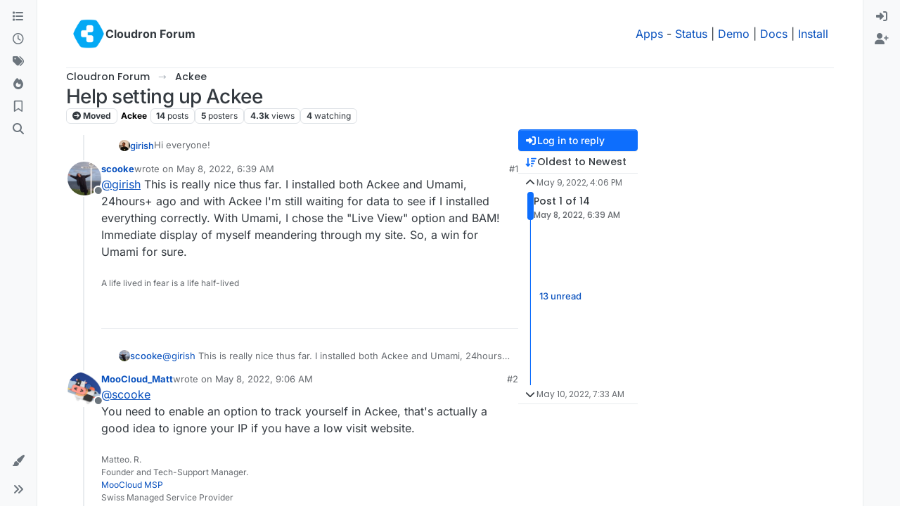

--- FILE ---
content_type: text/html; charset=utf-8
request_url: https://forum.cloudron.io/topic/6980/help-setting-up-ackee/1
body_size: 39509
content:
<!DOCTYPE html>
<html lang="en-US" data-dir="ltr" style="direction: ltr;">
<head>
<title>Help setting up Ackee | Cloudron Forum</title>
<meta name="viewport" content="width&#x3D;device-width, initial-scale&#x3D;1.0" />
	<meta name="content-type" content="text/html; charset=UTF-8" />
	<meta name="apple-mobile-web-app-capable" content="yes" />
	<meta name="mobile-web-app-capable" content="yes" />
	<meta property="og:site_name" content="Cloudron Forum" />
	<meta name="msapplication-badge" content="frequency=30; polling-uri=https://forum.cloudron.io/sitemap.xml" />
	<meta name="theme-color" content="#ffffff" />
	<meta name="msapplication-square150x150logo" content="/assets/uploads/system/site-logo.png?v=1519431332723" />
	<meta name="title" content="Help setting up Ackee" />
	<meta property="og:title" content="Help setting up Ackee" />
	<meta property="og:type" content="article" />
	<meta property="article:published_time" content="2022-05-09T16:06:21.287Z" />
	<meta property="article:modified_time" content="2022-05-10T07:33:18.095Z" />
	<meta property="article:section" content="Ackee" />
	<meta name="description" content="@girish This is really nice thus far. I installed both Ackee and Umami, 24hours+ ago and with Ackee I&#x27;m still waiting for data to see if I installed everythi..." />
	<meta property="og:description" content="@girish This is really nice thus far. I installed both Ackee and Umami, 24hours+ ago and with Ackee I&#x27;m still waiting for data to see if I installed everythi..." />
	<meta property="og:image" content="https://forum.cloudron.io&#x2F;assets&#x2F;uploads&#x2F;category&#x2F;category-125.png" />
	<meta property="og:image:url" content="https://forum.cloudron.io&#x2F;assets&#x2F;uploads&#x2F;category&#x2F;category-125.png" />
	<meta property="og:image" content="https://forum.cloudron.io/assets/uploads/profile/uid-222/222-profileavatar-1767177846909.jpeg" />
	<meta property="og:image:url" content="https://forum.cloudron.io/assets/uploads/profile/uid-222/222-profileavatar-1767177846909.jpeg" />
	<meta property="og:image" content="https://forum.cloudron.io/assets/uploads/system/site-logo.png?v=1519431332723" />
	<meta property="og:image:url" content="https://forum.cloudron.io/assets/uploads/system/site-logo.png?v=1519431332723" />
	<meta property="og:image:width" content="undefined" />
	<meta property="og:image:height" content="undefined" />
	<meta property="og:url" content="https://forum.cloudron.io/topic/6980/help-setting-up-ackee/1" />
	
<link rel="stylesheet" type="text/css" href="/assets/client.css?v=30c1bde2013" />
<link rel="icon" type="image/x-icon" href="/assets/uploads/system/favicon.ico?v&#x3D;30c1bde2013" />
	<link rel="manifest" href="/manifest.webmanifest" crossorigin="use-credentials" />
	<link rel="search" type="application/opensearchdescription+xml" title="Cloudron Forum" href="/osd.xml" />
	<link rel="apple-touch-icon" href="/assets/uploads/system/touchicon-orig.png" />
	<link rel="icon" sizes="36x36" href="/assets/uploads/system/touchicon-36.png" />
	<link rel="icon" sizes="48x48" href="/assets/uploads/system/touchicon-48.png" />
	<link rel="icon" sizes="72x72" href="/assets/uploads/system/touchicon-72.png" />
	<link rel="icon" sizes="96x96" href="/assets/uploads/system/touchicon-96.png" />
	<link rel="icon" sizes="144x144" href="/assets/uploads/system/touchicon-144.png" />
	<link rel="icon" sizes="192x192" href="/assets/uploads/system/touchicon-192.png" />
	<link rel="stylesheet" href="https://forum.cloudron.io/assets/plugins/nodebb-plugin-emoji/emoji/styles.css?v&#x3D;30c1bde2013" />
	<link rel="prefetch stylesheet" href="/assets/plugins/nodebb-plugin-markdown/styles/default.css" />
	<link rel="prefetch" href="/assets/language/en-US/markdown.json?v&#x3D;30c1bde2013" />
	<link rel="prefetch" href="/assets/src/modules/composer.js?v&#x3D;30c1bde2013" />
	<link rel="prefetch" href="/assets/src/modules/composer/uploads.js?v&#x3D;30c1bde2013" />
	<link rel="prefetch" href="/assets/src/modules/composer/drafts.js?v&#x3D;30c1bde2013" />
	<link rel="prefetch" href="/assets/src/modules/composer/tags.js?v&#x3D;30c1bde2013" />
	<link rel="prefetch" href="/assets/src/modules/composer/categoryList.js?v&#x3D;30c1bde2013" />
	<link rel="prefetch" href="/assets/src/modules/composer/resize.js?v&#x3D;30c1bde2013" />
	<link rel="prefetch" href="/assets/src/modules/composer/autocomplete.js?v&#x3D;30c1bde2013" />
	<link rel="prefetch" href="/assets/templates/composer.tpl?v&#x3D;30c1bde2013" />
	<link rel="prefetch" href="/assets/language/en-US/topic.json?v&#x3D;30c1bde2013" />
	<link rel="prefetch" href="/assets/language/en-US/modules.json?v&#x3D;30c1bde2013" />
	<link rel="prefetch" href="/assets/language/en-US/tags.json?v&#x3D;30c1bde2013" />
	<link rel="canonical" href="https://forum.cloudron.io/topic/6980/help-setting-up-ackee" />
	<link rel="alternate" type="application/rss+xml" href="/topic/6980.rss" />
	<link rel="up" href="https://forum.cloudron.io/category/125/ackee" />
	<link rel="author" href="https://forum.cloudron.io/user/scooke" />
	
<script>
var config = JSON.parse('{"relative_path":"","upload_url":"/assets/uploads","asset_base_url":"/assets","assetBaseUrl":"/assets","siteTitle":"Cloudron Forum","browserTitle":"Cloudron Forum","description":"","keywords":"","brand:logo":"&#x2F;assets&#x2F;uploads&#x2F;system&#x2F;site-logo.png?v=1519431332723","titleLayout":"&#123;pageTitle&#125; | &#123;browserTitle&#125;","showSiteTitle":true,"maintenanceMode":false,"postQueue":1,"minimumTitleLength":3,"maximumTitleLength":255,"minimumPostLength":8,"maximumPostLength":32767,"minimumTagsPerTopic":0,"maximumTagsPerTopic":5,"minimumTagLength":2,"maximumTagLength":15,"undoTimeout":10000,"useOutgoingLinksPage":true,"outgoingLinksWhitelist":"cloudron.io,blog.cloudron.io,docs.cloudron.io,console.cloudron.io","allowGuestHandles":false,"allowTopicsThumbnail":true,"usePagination":false,"disableChat":false,"disableChatMessageEditing":false,"maximumChatMessageLength":1000,"socketioTransports":["polling","websocket"],"socketioOrigins":"https://forum.cloudron.io:*","websocketAddress":"","maxReconnectionAttempts":5,"reconnectionDelay":1500,"topicsPerPage":30,"postsPerPage":60,"maximumFileSize":4096,"theme:id":"nodebb-theme-harmony","theme:src":"","defaultLang":"en-US","userLang":"en-US","loggedIn":false,"uid":-1,"cache-buster":"v=30c1bde2013","topicPostSort":"oldest_to_newest","categoryTopicSort":"recently_replied","csrf_token":false,"searchEnabled":true,"searchDefaultInQuick":"titlesposts","bootswatchSkin":"","composer:showHelpTab":true,"enablePostHistory":true,"timeagoCutoff":30,"timeagoCodes":["af","am","ar","az-short","az","be","bg","bs","ca","cs","cy","da","de-short","de","dv","el","en-short","en","es-short","es","et","eu","fa-short","fa","fi","fr-short","fr","gl","he","hr","hu","hy","id","is","it-short","it","ja","jv","ko","ky","lt","lv","mk","nl","no","pl","pt-br-short","pt-br","pt-short","pt","ro","rs","ru","rw","si","sk","sl","sq","sr","sv","th","tr-short","tr","uk","ur","uz","vi","zh-CN","zh-TW"],"cookies":{"enabled":false,"message":"[[global:cookies.message]]","dismiss":"[[global:cookies.accept]]","link":"[[global:cookies.learn-more]]","link_url":"https:&#x2F;&#x2F;www.cookiesandyou.com"},"thumbs":{"size":512},"emailPrompt":1,"useragent":{"isSafari":false},"fontawesome":{"pro":false,"styles":["solid","brands","regular"],"version":"6.7.2"},"activitypub":{"probe":0},"acpLang":"undefined","topicSearchEnabled":false,"disableCustomUserSkins":false,"defaultBootswatchSkin":"","emojiCustomFirst":false,"markdown":{"highlight":1,"highlightLinesLanguageList":"[]","hljsLanguages":["common"],"theme":"default.css","defaultHighlightLanguage":"","externalMark":true},"composer-default":{},"question-and-answer":{"defaultCid_1":"off","defaultCid_10":"off","defaultCid_100":"off","defaultCid_101":"off","defaultCid_102":"off","defaultCid_103":"off","defaultCid_104":"off","defaultCid_105":"off","defaultCid_106":"off","defaultCid_107":"off","defaultCid_108":"off","defaultCid_109":"off","defaultCid_11":"off","defaultCid_110":"off","defaultCid_111":"off","defaultCid_112":"off","defaultCid_113":"off","defaultCid_114":"off","defaultCid_115":"off","defaultCid_12":"off","defaultCid_13":"off","defaultCid_14":"off","defaultCid_15":"off","defaultCid_16":"off","defaultCid_17":"off","defaultCid_18":"off","defaultCid_19":"off","defaultCid_2":"off","defaultCid_20":"off","defaultCid_21":"off","defaultCid_22":"off","defaultCid_24":"off","defaultCid_25":"off","defaultCid_26":"off","defaultCid_27":"off","defaultCid_28":"off","defaultCid_29":"off","defaultCid_30":"off","defaultCid_31":"off","defaultCid_32":"off","defaultCid_33":"off","defaultCid_34":"off","defaultCid_35":"off","defaultCid_36":"off","defaultCid_37":"off","defaultCid_38":"off","defaultCid_39":"off","defaultCid_4":"on","defaultCid_40":"off","defaultCid_41":"off","defaultCid_42":"off","defaultCid_43":"off","defaultCid_44":"off","defaultCid_45":"off","defaultCid_46":"off","defaultCid_47":"off","defaultCid_48":"off","defaultCid_49":"off","defaultCid_5":"off","defaultCid_50":"off","defaultCid_51":"off","defaultCid_52":"off","defaultCid_53":"off","defaultCid_54":"off","defaultCid_55":"off","defaultCid_56":"off","defaultCid_57":"off","defaultCid_58":"off","defaultCid_59":"off","defaultCid_60":"off","defaultCid_61":"off","defaultCid_62":"off","defaultCid_63":"off","defaultCid_64":"off","defaultCid_65":"off","defaultCid_66":"off","defaultCid_67":"off","defaultCid_68":"off","defaultCid_69":"off","defaultCid_70":"off","defaultCid_71":"off","defaultCid_72":"off","defaultCid_73":"off","defaultCid_74":"off","defaultCid_75":"off","defaultCid_76":"off","defaultCid_77":"off","defaultCid_78":"off","defaultCid_79":"off","defaultCid_80":"off","defaultCid_81":"off","defaultCid_82":"off","defaultCid_83":"off","defaultCid_84":"off","defaultCid_85":"off","defaultCid_86":"off","defaultCid_87":"off","defaultCid_88":"off","defaultCid_89":"off","defaultCid_9":"off","defaultCid_90":"off","defaultCid_91":"off","defaultCid_92":"off","defaultCid_93":"off","defaultCid_94":"off","defaultCid_95":"off","defaultCid_96":"off","defaultCid_97":"off","defaultCid_98":"off","defaultCid_99":"off","forceQuestions":"off","defaultCid_116":"off","defaultCid_117":"off","defaultCid_118":"off","defaultCid_119":"off","defaultCid_120":"off","defaultCid_121":"off","defaultCid_123":"off","defaultCid_124":"off","defaultCid_125":"off","defaultCid_126":"off","defaultCid_127":"off","defaultCid_128":"off","defaultCid_129":"off","defaultCid_130":"off","defaultCid_131":"off","defaultCid_132":"off","defaultCid_133":"off","defaultCid_134":"off","defaultCid_135":"off","defaultCid_136":"off","defaultCid_137":"off","defaultCid_138":"off","defaultCid_139":"off","defaultCid_140":"off","defaultCid_141":"off","defaultCid_142":"off","defaultCid_143":"off","defaultCid_144":"off","defaultCid_145":"off","defaultCid_146":"off","defaultCid_147":"off","defaultCid_148":"off","defaultCid_149":"off","defaultCid_150":"off","defaultCid_151":"off","defaultCid_152":"off","defaultCid_153":"off","defaultCid_154":"off","defaultCid_155":"off","defaultCid_156":"off","defaultCid_157":"off","defaultCid_158":"off","defaultCid_159":"off","defaultCid_160":"off","defaultCid_161":"off","defaultCid_162":"off","defaultCid_163":"off","defaultCid_164":"off","defaultCid_165":"off","defaultCid_166":"off","defaultCid_167":"off","defaultCid_168":"off","defaultCid_169":"off","defaultCid_170":"off","defaultCid_171":"off","defaultCid_172":"off","defaultCid_173":"off","defaultCid_174":"off","defaultCid_175":"off","defaultCid_176":"off","defaultCid_177":"off","defaultCid_178":"off","defaultCid_179":"off","defaultCid_180":"off","defaultCid_181":"off","defaultCid_182":"off","defaultCid_183":"off","defaultCid_184":"off","defaultCid_185":"off","defaultCid_186":"off","defaultCid_187":"off","defaultCid_188":"off","defaultCid_189":"off","defaultCid_190":"off","defaultCid_191":"off","defaultCid_192":"off","defaultCid_193":"off","defaultCid_194":"off","defaultCid_195":"off","defaultCid_196":"off","defaultCid_197":"off","defaultCid_199":"off","defaultCid_200":"off","defaultCid_201":"off","defaultCid_202":"off","defaultCid_203":"off","defaultCid_204":"off","defaultCid_205":"off","defaultCid_206":"off","onlyAdmins":"off","toggleLock":"off","defaultCid_207":"off","defaultCid_208":"off","defaultCid_209":"off"},"2factor":{"hasKey":false},"theme":{"enableQuickReply":true,"enableBreadcrumbs":true,"centerHeaderElements":false,"mobileTopicTeasers":false,"stickyToolbar":true,"topicSidebarTools":true,"topMobilebar":false,"autohideBottombar":true,"openSidebars":false,"chatModals":false},"openDraftsOnPageLoad":false}');
var app = {
user: JSON.parse('{"uid":-1,"username":"Guest","displayname":"Guest","userslug":"","fullname":"Guest","email":"","icon:text":"?","icon:bgColor":"#aaa","groupTitle":"","groupTitleArray":[],"status":"offline","reputation":0,"email:confirmed":false,"unreadData":{"":{},"new":{},"watched":{},"unreplied":{}},"isAdmin":false,"isGlobalMod":false,"isMod":false,"privileges":{"chat":false,"chat:privileged":false,"upload:post:image":false,"upload:post:file":false,"signature":false,"invite":false,"group:create":false,"search:content":false,"search:users":false,"search:tags":false,"view:users":true,"view:tags":true,"view:groups":true,"local:login":false,"ban":false,"mute":false,"view:users:info":false},"blocks":[],"timeagoCode":"en","offline":true,"lastRoomId":null,"isEmailConfirmSent":false}')
};
document.documentElement.style.setProperty('--panel-offset', `0px`);
</script>

<div class="container custom-header">
    <h4>
        Cloudron makes it easy to run web apps like WordPress, Nextcloud, GitLab on your server.
        <a href="https://cloudron.io">Find out more</a> or <a href="https://cloudron.io/get.html">install now</a>.
    </h4>
    <br/> <!-- this one is for mobile -->
</div>
<!--<div class="container announcement">-->
<!--    <h4>-->
<!--        Area for announcements -->
<!--    </h4>-->
<!--</div>-->

<!-- Matomo -->
<script type="text/javascript">
  var _paq = window._paq || [];
  /* tracker methods like "setCustomDimension" should be called before "trackPageView" */
  _paq.push(['trackPageView']);
  _paq.push(['enableLinkTracking']);
  (function() {
    var u="https://analytics.cloudron.io/";
    _paq.push(['setTrackerUrl', u+'matomo.php']);
    _paq.push(['setSiteId', '10']);
    var d=document, g=d.createElement('script'), s=d.getElementsByTagName('script')[0];
    g.type='text/javascript'; g.async=true; g.defer=true; g.src=u+'matomo.js'; s.parentNode.insertBefore(g,s);
  })();
</script>
<!-- End Matomo Code -->




<style>/*
.topic-info .badge,
span[component="topic/labels"] .badge {
  color: gray !important;
  border-color: darkgray !important;
  background-color: white !important;
  box-shadow: 0px 0px 1px gray;
}

span.icon {
    background-color: transparent !important;
}
*/
.custom-header {
  display: none;
  padding-bottom: 20px;
}

/*
.announcement {
  width: 100%;
  padding: 10px;
  color: #31708f;
  background: #d9edf7;
  box-sizing: border-box;
  text-align: center;
  font-size: 12px;
  position: fixed;
  left: 50%;
  transform: translateX(-50%);
  z-index: 100;
}

#panel {
    margin-top: 70px !important;
}
*/</style>

</head>
<body class="page-topic page-topic-6980 page-topic-help-setting-up-ackee template-topic page-topic-category-125 page-topic-category-ackee parent-category-125 page-status-200 theme-harmony user-guest skin-noskin">
<a class="visually-hidden-focusable position-absolute top-0 start-0 p-3 m-3 bg-body" style="z-index: 1021;" href="#content">Skip to content</a>

<div class="layout-container d-flex justify-content-between pb-4 pb-md-0">
<nav component="sidebar/left" class=" text-dark bg-light sidebar sidebar-left start-0 border-end vh-100 d-none d-lg-flex flex-column justify-content-between sticky-top">
<ul id="main-nav" class="list-unstyled d-flex flex-column w-100 gap-2 mt-2 overflow-y-auto">


<li class="nav-item mx-2 " title="Categories">
<a class="nav-link navigation-link d-flex gap-2 justify-content-between align-items-center "  href="&#x2F;categories"  aria-label="Categories">
<span class="d-flex gap-2 align-items-center text-nowrap truncate-open">
<span class="position-relative">

<i class="fa fa-fw fa-list" data-content=""></i>
<span component="navigation/count" class="visible-closed position-absolute top-0 start-100 translate-middle badge rounded-1 bg-primary hidden"></span>

</span>
<span class="nav-text small visible-open fw-semibold text-truncate">Categories</span>
</span>
<span component="navigation/count" class="visible-open badge rounded-1 bg-primary hidden"></span>
</a>

</li>



<li class="nav-item mx-2 " title="Recent">
<a class="nav-link navigation-link d-flex gap-2 justify-content-between align-items-center "  href="&#x2F;recent"  aria-label="Recent">
<span class="d-flex gap-2 align-items-center text-nowrap truncate-open">
<span class="position-relative">

<i class="fa fa-fw fa-clock-o" data-content=""></i>
<span component="navigation/count" class="visible-closed position-absolute top-0 start-100 translate-middle badge rounded-1 bg-primary hidden"></span>

</span>
<span class="nav-text small visible-open fw-semibold text-truncate">Recent</span>
</span>
<span component="navigation/count" class="visible-open badge rounded-1 bg-primary hidden"></span>
</a>

</li>



<li class="nav-item mx-2 " title="Tags">
<a class="nav-link navigation-link d-flex gap-2 justify-content-between align-items-center "  href="&#x2F;tags"  aria-label="Tags">
<span class="d-flex gap-2 align-items-center text-nowrap truncate-open">
<span class="position-relative">

<i class="fa fa-fw fa-tags" data-content=""></i>
<span component="navigation/count" class="visible-closed position-absolute top-0 start-100 translate-middle badge rounded-1 bg-primary hidden"></span>

</span>
<span class="nav-text small visible-open fw-semibold text-truncate">Tags</span>
</span>
<span component="navigation/count" class="visible-open badge rounded-1 bg-primary hidden"></span>
</a>

</li>



<li class="nav-item mx-2 " title="Popular">
<a class="nav-link navigation-link d-flex gap-2 justify-content-between align-items-center "  href="&#x2F;popular"  aria-label="Popular">
<span class="d-flex gap-2 align-items-center text-nowrap truncate-open">
<span class="position-relative">

<i class="fa fa-fw fa-fire" data-content=""></i>
<span component="navigation/count" class="visible-closed position-absolute top-0 start-100 translate-middle badge rounded-1 bg-primary hidden"></span>

</span>
<span class="nav-text small visible-open fw-semibold text-truncate">Popular</span>
</span>
<span component="navigation/count" class="visible-open badge rounded-1 bg-primary hidden"></span>
</a>

</li>



<li class="nav-item mx-2 " title="">
<a class="nav-link navigation-link d-flex gap-2 justify-content-between align-items-center "  href="&#x2F;me&#x2F;bookmarks"  aria-label="Bookmarks">
<span class="d-flex gap-2 align-items-center text-nowrap truncate-open">
<span class="position-relative">

<i class="fa fa-fw fa-bookmark-o" data-content=""></i>
<span component="navigation/count" class="visible-closed position-absolute top-0 start-100 translate-middle badge rounded-1 bg-primary hidden"></span>

</span>
<span class="nav-text small visible-open fw-semibold text-truncate">Bookmarks</span>
</span>
<span component="navigation/count" class="visible-open badge rounded-1 bg-primary hidden"></span>
</a>

</li>



<li class="nav-item mx-2 " title="Search">
<a class="nav-link navigation-link d-flex gap-2 justify-content-between align-items-center "  href="&#x2F;search"  aria-label="Search">
<span class="d-flex gap-2 align-items-center text-nowrap truncate-open">
<span class="position-relative">

<i class="fa fa-fw fa-search" data-content=""></i>
<span component="navigation/count" class="visible-closed position-absolute top-0 start-100 translate-middle badge rounded-1 bg-primary hidden"></span>

</span>
<span class="nav-text small visible-open fw-semibold text-truncate">Search</span>
</span>
<span component="navigation/count" class="visible-open badge rounded-1 bg-primary hidden"></span>
</a>

</li>


</ul>
<div class="sidebar-toggle-container align-self-start">

<div class="dropend m-2" component="skinSwitcher" title="Skins">
<a data-bs-toggle="dropdown" href="#" role="button" class="nav-link position-relative" aria-haspopup="true" aria-expanded="false" aria-label="Skins">
<span class="justify-content-between w-100">
<span class="d-flex gap-2 align-items-center text-nowrap truncate-open">
<span>
<i component="skinSwitcher/icon" class="fa fa-fw fa-paintbrush"></i>
</span>
<span class="nav-text small visible-open fw-semibold">Skins</span>
</span>
</span>
</a>
<ul class="dropdown-menu p-1 text-sm overflow-auto p-1" role="menu">
<div class="d-flex">
<div>
<li class="dropdown-header">Light</li>
<div class="d-grid" style="grid-template-columns: 1fr 1fr;">

<li>
<a href="#" class="dropdown-item rounded-1" data-value="brite" role="menuitem">Brite <i class="fa fa-fw fa-check  invisible "></i></a>
</li>

<li>
<a href="#" class="dropdown-item rounded-1" data-value="cerulean" role="menuitem">Cerulean <i class="fa fa-fw fa-check  invisible "></i></a>
</li>

<li>
<a href="#" class="dropdown-item rounded-1" data-value="cosmo" role="menuitem">Cosmo <i class="fa fa-fw fa-check  invisible "></i></a>
</li>

<li>
<a href="#" class="dropdown-item rounded-1" data-value="flatly" role="menuitem">Flatly <i class="fa fa-fw fa-check  invisible "></i></a>
</li>

<li>
<a href="#" class="dropdown-item rounded-1" data-value="journal" role="menuitem">Journal <i class="fa fa-fw fa-check  invisible "></i></a>
</li>

<li>
<a href="#" class="dropdown-item rounded-1" data-value="litera" role="menuitem">Litera <i class="fa fa-fw fa-check  invisible "></i></a>
</li>

<li>
<a href="#" class="dropdown-item rounded-1" data-value="lumen" role="menuitem">Lumen <i class="fa fa-fw fa-check  invisible "></i></a>
</li>

<li>
<a href="#" class="dropdown-item rounded-1" data-value="lux" role="menuitem">Lux <i class="fa fa-fw fa-check  invisible "></i></a>
</li>

<li>
<a href="#" class="dropdown-item rounded-1" data-value="materia" role="menuitem">Materia <i class="fa fa-fw fa-check  invisible "></i></a>
</li>

<li>
<a href="#" class="dropdown-item rounded-1" data-value="minty" role="menuitem">Minty <i class="fa fa-fw fa-check  invisible "></i></a>
</li>

<li>
<a href="#" class="dropdown-item rounded-1" data-value="morph" role="menuitem">Morph <i class="fa fa-fw fa-check  invisible "></i></a>
</li>

<li>
<a href="#" class="dropdown-item rounded-1" data-value="pulse" role="menuitem">Pulse <i class="fa fa-fw fa-check  invisible "></i></a>
</li>

<li>
<a href="#" class="dropdown-item rounded-1" data-value="sandstone" role="menuitem">Sandstone <i class="fa fa-fw fa-check  invisible "></i></a>
</li>

<li>
<a href="#" class="dropdown-item rounded-1" data-value="simplex" role="menuitem">Simplex <i class="fa fa-fw fa-check  invisible "></i></a>
</li>

<li>
<a href="#" class="dropdown-item rounded-1" data-value="sketchy" role="menuitem">Sketchy <i class="fa fa-fw fa-check  invisible "></i></a>
</li>

<li>
<a href="#" class="dropdown-item rounded-1" data-value="spacelab" role="menuitem">Spacelab <i class="fa fa-fw fa-check  invisible "></i></a>
</li>

<li>
<a href="#" class="dropdown-item rounded-1" data-value="united" role="menuitem">United <i class="fa fa-fw fa-check  invisible "></i></a>
</li>

<li>
<a href="#" class="dropdown-item rounded-1" data-value="yeti" role="menuitem">Yeti <i class="fa fa-fw fa-check  invisible "></i></a>
</li>

<li>
<a href="#" class="dropdown-item rounded-1" data-value="zephyr" role="menuitem">Zephyr <i class="fa fa-fw fa-check  invisible "></i></a>
</li>

</div>
</div>
<div>
<li class="dropdown-header">Dark</li>

<li>
<a href="#" class="dropdown-item rounded-1" data-value="cyborg" role="menuitem">Cyborg <i class="fa fa-fw fa-check  invisible "></i></a>
</li>

<li>
<a href="#" class="dropdown-item rounded-1" data-value="darkly" role="menuitem">Darkly <i class="fa fa-fw fa-check  invisible "></i></a>
</li>

<li>
<a href="#" class="dropdown-item rounded-1" data-value="quartz" role="menuitem">Quartz <i class="fa fa-fw fa-check  invisible "></i></a>
</li>

<li>
<a href="#" class="dropdown-item rounded-1" data-value="slate" role="menuitem">Slate <i class="fa fa-fw fa-check  invisible "></i></a>
</li>

<li>
<a href="#" class="dropdown-item rounded-1" data-value="solar" role="menuitem">Solar <i class="fa fa-fw fa-check  invisible "></i></a>
</li>

<li>
<a href="#" class="dropdown-item rounded-1" data-value="superhero" role="menuitem">Superhero <i class="fa fa-fw fa-check  invisible "></i></a>
</li>

<li>
<a href="#" class="dropdown-item rounded-1" data-value="vapor" role="menuitem">Vapor <i class="fa fa-fw fa-check  invisible "></i></a>
</li>

</div>
</div>
<hr class="my-1"/>
<div class="d-grid" style="grid-template-columns: 1fr 1fr;">

<li>
<a href="#" class="dropdown-item rounded-1" data-value="" role="menuitem">Default (No Skin) <i class="fa fa-fw fa-check "></i></a>
</li>

<li>
<a href="#" class="dropdown-item rounded-1" data-value="noskin" role="menuitem">No Skin <i class="fa fa-fw fa-check  invisible "></i></a>
</li>


</div>
</ul>
</div>

<div class="sidebar-toggle m-2 d-none d-lg-block">
<a href="#" role="button" component="sidebar/toggle" class="nav-link d-flex gap-2 align-items-center p-2 pointer w-100 text-nowrap" title="Expand" aria-label="Sidebar Toggle">
<i class="fa fa-fw fa-angles-right"></i>
<i class="fa fa-fw fa-angles-left"></i>
<span class="nav-text visible-open fw-semibold small lh-1">Collapse</span>
</a>
</div>
</div>
</nav>
<main id="panel" class="d-flex flex-column gap-3 flex-grow-1 mt-3" style="min-width: 0;">

<div class="container-lg px-md-4 brand-container">
<div class="col-12 d-flex border-bottom pb-3 ">

<div component="brand/wrapper" class="d-flex align-items-center gap-3 p-2 rounded-1 align-content-stretch ">

<a component="brand/anchor" href="/" title="Brand Logo">
<img component="brand/logo" alt="Brand Logo" class="" src="/assets/uploads/system/site-logo.png?v=1519431332723?v=30c1bde2013" />
</a>


<a component="siteTitle" class="text-truncate align-self-stretch align-items-center d-flex" href="/">
<h1 class="fs-6 fw-bold text-body mb-0">Cloudron Forum</h1>
</a>

</div>


<div data-widget-area="brand-header" class="flex-fill gap-3 p-2 align-self-center">

<div style="text-align: right;"><a href="https://www.cloudron.io/store/index.html" target="_blank">Apps</a> - <a href="https://www.cloudron.io/appstatus.html" target="_blank">Status</a> | <a href="https://my.demo.cloudron.io" target="_blank">Demo</a> | <a href="https://docs.cloudron.io/" target="_blank">Docs</a> | <a href="https://www.cloudron.io/get.html" target="_blank">Install</a> </div>

</div>

</div>
</div>

<div class="container-lg px-md-4 d-flex flex-column gap-3 h-100 mb-5 mb-lg-0" id="content">
<noscript>
<div class="alert alert-danger">
<p>
Your browser does not seem to support JavaScript. As a result, your viewing experience will be diminished, and you have been placed in <strong>read-only mode</strong>.
</p>
<p>
Please download a browser that supports JavaScript, or enable it if it's disabled (i.e. NoScript).
</p>
</div>
</noscript>
<script type="application/ld+json">{
"@context": "https://schema.org",
"@type": "BreadcrumbList",
"itemListElement": [{
"@type": "ListItem",
"position": 1,
"name": "Cloudron Forum",
"item": "https://forum.cloudron.io"
}
,{
"@type": "ListItem",
"position": 2,
"name": "Ackee"
,"item": "https://forum.cloudron.io/category/125/ackee"
},{
"@type": "ListItem",
"position": 3,
"name": "Help setting up Ackee"

}
]}</script>


<ol class="breadcrumb mb-0 " itemscope="itemscope" itemprop="breadcrumb" itemtype="http://schema.org/BreadcrumbList">

<li itemscope="itemscope" itemprop="itemListElement" itemtype="http://schema.org/ListItem" class="breadcrumb-item ">
<meta itemprop="position" content="1" />
<a href="https://forum.cloudron.io" itemprop="item">
<span class="fw-semibold" itemprop="name">Cloudron Forum</span>
</a>
</li>

<li itemscope="itemscope" itemprop="itemListElement" itemtype="http://schema.org/ListItem" class="breadcrumb-item ">
<meta itemprop="position" content="2" />
<a href="https://forum.cloudron.io/category/125/ackee" itemprop="item">
<span class="fw-semibold" itemprop="name">Ackee</span>
</a>
</li>

<li component="breadcrumb/current" itemscope="itemscope" itemprop="itemListElement" itemtype="http://schema.org/ListItem" class="breadcrumb-item active">
<meta itemprop="position" content="3" />

<span class="fw-semibold" itemprop="name">Help setting up Ackee</span>

</li>

</ol>



<div data-widget-area="header">

<script async src="https://media.ethicalads.io/media/client/ethicalads.min.js"></script>

<!-- Show a text ad -->
<div data-ea-publisher="cloudronio" data-ea-type="text"></div>

</div>

<div class="flex-fill" itemid="/topic/6980/help-setting-up-ackee/1" itemscope itemtype="https://schema.org/DiscussionForumPosting">
<meta itemprop="headline" content="Help setting up Ackee">
<meta itemprop="text" content="Help setting up Ackee">
<meta itemprop="url" content="/topic/6980/help-setting-up-ackee/1">
<meta itemprop="datePublished" content="2022-05-09T16:06:21.287Z">
<meta itemprop="dateModified" content="2022-05-10T07:33:18.095Z">
<div itemprop="author" itemscope itemtype="https://schema.org/Person">
<meta itemprop="name" content="scooke">
<meta itemprop="url" content="/user/scooke">
</div>
<div itemprop="interactionStatistic" itemscope itemtype="https://schema.org/InteractionCounter">
<meta itemprop="interactionType" content="https://schema.org/CommentAction">
<meta itemprop="userInteractionCount" content="13">
</div>
<div itemprop="interactionStatistic" itemscope itemtype="https://schema.org/InteractionCounter">
<meta itemprop="interactionType" content="https://schema.org/LikeAction">
<meta itemprop="userInteractionCount" content="2">
</div>
<div class="d-flex flex-column gap-3">
<div class="d-flex gap-2 flex-wrap flex-column flex-md-row justify-content-between">
<div class="d-flex flex-column gap-3">
<h1 component="post/header" class="tracking-tight fw-semibold fs-3 mb-0 text-break ">
<span class="topic-title" component="topic/title">Help setting up Ackee</span>
</h1>
<div class="topic-info d-flex gap-2 align-items-center flex-wrap ">
<span component="topic/labels" class="d-flex gap-2 ">
<span component="topic/scheduled" class="badge badge border border-gray-300 text-body hidden">
<i class="fa fa-clock-o"></i> Scheduled
</span>
<span component="topic/pinned" class="badge badge border border-gray-300 text-body hidden">
<i class="fa fa-thumb-tack"></i> Pinned
</span>
<span component="topic/locked" class="badge badge border border-gray-300 text-body hidden">
<i class="fa fa-lock"></i> Locked
</span>
<a component="topic/moved" href="/category/1" class="badge badge border border-gray-300 text-body text-decoration-none ">
<i class="fa fa-arrow-circle-right"></i> Moved
</a>

</span>
<a component="topic/category" href="/category/125/ackee" class="badge px-1 text-truncate text-decoration-none border" style="color: #000000;background-color: #ffffff;border-color: #ffffff!important; max-width: 70vw;">
			<i class="fa fa-fw hidden"></i>
			Ackee
		</a>
<div data-tid="6980" component="topic/tags" class="lh-1 tags tag-list d-flex flex-wrap hidden-xs hidden-empty gap-2"></div>
<div class="d-flex gap-2" component="topic/stats">
<span class="badge text-body border border-gray-300 stats text-xs">
<i class="fa-regular fa-fw fa-message visible-xs-inline" title="Posts"></i>
<span component="topic/post-count" title="14" class="fw-bold">14</span>
<span class="hidden-xs text-lowercase fw-normal">Posts</span>
</span>
<span class="badge text-body border border-gray-300 stats text-xs">
<i class="fa fa-fw fa-user visible-xs-inline" title="Posters"></i>
<span title="5" class="fw-bold">5</span>
<span class="hidden-xs text-lowercase fw-normal">Posters</span>
</span>
<span class="badge text-body border border-gray-300 stats text-xs">
<i class="fa fa-fw fa-eye visible-xs-inline" title="Views"></i>
<span class="fw-bold" title="4261">4.3k</span>
<span class="hidden-xs text-lowercase fw-normal">Views</span>
</span>

<span class="badge text-body border border-gray-300 stats text-xs">
<i class="fa fa-fw fa-bell-o visible-xs-inline" title="Watching"></i>
<span class="fw-bold" title="4261">4</span>
<span class="hidden-xs text-lowercase fw-normal">Watching</span>
</span>
</div>
</div>
</div>
<div class="d-flex flex-wrap gap-2 align-items-start mt-2 hidden-empty " component="topic/thumb/list"></div>
</div>
<div class="row mb-4 mb-lg-0">
<div class="topic col-lg-9 col-sm-12">
<div class="sticky-tools d-block d-lg-none" style="top: 0;">
<nav class="d-flex flex-nowrap my-2 p-0 border-0 rounded topic-main-buttons">
<div class="d-flex flex-row p-2 text-bg-light border rounded w-100 align-items-center">
<div class="d-flex me-auto mb-0 gap-2 align-items-center flex-wrap">


<div class="btn-group bottom-sheet" component="thread/sort">
<button class="btn btn-ghost btn-sm ff-secondary d-flex gap-2 align-items-center dropdown-toggle text-truncate" data-bs-toggle="dropdown" aria-haspopup="true" aria-expanded="false" aria-label="Post sort option, Oldest to Newest">
<i class="fa fa-fw fa-arrow-down-wide-short text-primary"></i>
<span class="d-none d-md-inline fw-semibold text-truncate text-nowrap">Oldest to Newest</span>
</button>
<ul class="dropdown-menu p-1 text-sm" role="menu">
<li>
<a class="dropdown-item rounded-1 d-flex align-items-center gap-2" href="#" class="oldest_to_newest" data-sort="oldest_to_newest" role="menuitem">
<span class="flex-grow-1">Oldest to Newest</span>
<i class="flex-shrink-0 fa fa-fw text-secondary"></i>
</a>
</li>
<li>
<a class="dropdown-item rounded-1 d-flex align-items-center gap-2" href="#" class="newest_to_oldest" data-sort="newest_to_oldest" role="menuitem">
<span class="flex-grow-1">Newest to Oldest</span>
<i class="flex-shrink-0 fa fa-fw text-secondary"></i>
</a>
</li>
<li>
<a class="dropdown-item rounded-1 d-flex align-items-center gap-2" href="#" class="most_votes" data-sort="most_votes" role="menuitem">
<span class="flex-grow-1">Most Votes</span>
<i class="flex-shrink-0 fa fa-fw text-secondary"></i>
</a>
</li>
</ul>
</div>



<a class="btn btn-ghost btn-sm d-none d-lg-flex align-items-center align-self-stretch" target="_blank" href="/topic/6980.rss" title="RSS Feed"><i class="fa fa-rss text-primary"></i></a>

</div>
<div component="topic/reply/container" class="btn-group hidden">
<a href="/compose?tid=6980" class="d-flex  gap-2 align-items-center btn btn-sm btn-primary fw-semibold" component="topic/reply" data-ajaxify="false" role="button"><i class="fa fa-fw fa-reply "></i><span class="d-none d-md-block text-truncate text-nowrap">Reply</span></a>
<button type="button" class="btn btn-sm btn-primary dropdown-toggle flex-0" data-bs-toggle="dropdown" aria-haspopup="true" aria-expanded="false" aria-label="Reply options">
<span class="caret"></span>
</button>
<ul class="dropdown-menu dropdown-menu-end p-1 text-sm" role="menu">
<li><a class="dropdown-item rounded-1" href="#" component="topic/reply-as-topic" role="menuitem">Reply as topic</a></li>
</ul>
</div>


<a component="topic/reply/guest" href="/login" class="d-flex gap-2 align-items-center fw-semibold btn btn-sm btn-primary"><i class="fa fa-fw fa-sign-in "></i><span>Log in to reply</span></a>


</div>
</nav>
</div>



<div component="topic/deleted/message" class="alert alert-warning d-flex justify-content-between flex-wrap hidden">
<span>This topic has been deleted. Only users with topic management privileges can see it.</span>
<span>

</span>
</div>

<div class="d-flex gap-0 gap-lg-5">
<div class="posts-container" style="min-width: 0;">
<ul component="topic" class="posts timeline list-unstyled p-0 py-3" style="min-width: 0;" data-tid="6980" data-cid="125">

<li component="post" class="   topic-owner-post" data-index="0" data-pid="47428" data-uid="222" data-timestamp="1651991970995" data-username="scooke" data-userslug="scooke" itemprop="comment" itemtype="http://schema.org/Comment" itemscope>
<a component="post/anchor" data-index="0" id="1"></a>
<meta itemprop="datePublished" content="2022-05-08T06:39:30.995Z">



<div component="post/parent" data-collapsed="true" data-parent-pid="47417" data-uid="3" class="btn btn-ghost btn-sm d-flex gap-2 text-start flex-row mb-2" style="font-size: 13px;">
<div class="d-flex gap-2 text-nowrap">
<div class="d-flex flex-nowrap gap-1 align-items-center">
<a href="/user/girish" class="text-decoration-none lh-1"><img title="girish" data-uid="3" class="avatar not-responsive align-middle avatar-rounded" alt="girish" loading="lazy" component="avatar/picture" src="/assets/uploads/profile/uid-3/3-profileavatar.jpeg" style="--avatar-size: 16px;" onError="this.remove()" itemprop="image" /><span title="girish" data-uid="3" class="avatar not-responsive align-middle avatar-rounded" component="avatar/icon" style="--avatar-size: 16px; background-color: #9c27b0">G</span></a>
<a class="fw-semibold text-truncate" style="max-width: 150px;" href="/user/girish">girish</a>
</div>
<a href="/post/47417" class="text-muted timeago text-nowrap hidden" title="2022-05-07T22:43:29.817Z"></a>
</div>
<div component="post/parent/content" class="text-muted line-clamp-1 text-break w-100"><p dir="auto">Hi everyone!</p>
<p dir="auto">Umami is now available!</p>
<p dir="auto">Umami is a simple, easy to use, self-hosted web analytics solution. The goal is to provide you with a friendlier, privacy-focused alternative to Google Analytics and a free, open-sourced alternative to paid solutions. Umami collects only the metrics you care about and everything fits on a single page.</p>
<p dir="auto">Forum section: <a href="https://forum.cloudron.io/category/141/umami">https://forum.cloudron.io/category/141/umami</a><br />
Docs: <a href="https://docs.cloudron.io/apps/umami/" target="_blank" rel="noopener noreferrer nofollow ugc">https://docs.cloudron.io/apps/umami/</a><br />
App Library: <a href="https://www.cloudron.io/store/is.umami.cloudronapp.html" target="_blank" rel="noopener noreferrer nofollow ugc">https://www.cloudron.io/store/is.umami.cloudronapp.html</a><br />
Package Repo: <a href="https://git.cloudron.io/cloudron/umami-app" target="_blank" rel="noopener noreferrer nofollow ugc">https://git.cloudron.io/cloudron/umami-app</a></p>
</div>
</div>

<div class="d-flex align-items-start gap-3 post-container-parent">
<div class="bg-body d-none d-sm-block rounded-circle" style="outline: 2px solid var(--bs-body-bg);">
<a class="d-inline-block position-relative text-decoration-none" href="/user/scooke" aria-label="Profile page for user scooke">
<img title="scooke" data-uid="222" class="avatar  avatar-rounded" alt="scooke" loading="lazy" component="user/picture" src="/assets/uploads/profile/uid-222/222-profileavatar-1767177846909.jpeg" style="--avatar-size: 48px;" onError="this.remove()" itemprop="image" /><span title="scooke" data-uid="222" class="avatar  avatar-rounded" component="user/picture" style="--avatar-size: 48px; background-color: #f44336">S</span>

<span component="user/status" class="position-absolute top-100 start-100 border border-white border-2 rounded-circle status offline"><span class="visually-hidden">Offline</span></span>

</a>
</div>
<div class="post-container d-flex gap-2 flex-grow-1 flex-column w-100" style="min-width:0;">
<div class="d-flex align-items-start justify-content-between gap-1 flex-nowrap w-100 post-header" itemprop="author" itemscope itemtype="https://schema.org/Person">
<div class="d-flex gap-1 flex-wrap align-items-center text-truncate">
<meta itemprop="name" content="scooke">
<meta itemprop="url" content="/user/scooke">
<div class="d-flex flex-nowrap gap-1 align-items-center text-truncate">
<div class="bg-body d-sm-none">
<a class="d-inline-block position-relative text-decoration-none" href="/user/scooke">
<img title="scooke" data-uid="222" class="avatar  avatar-rounded" alt="scooke" loading="lazy" component="user/picture" src="/assets/uploads/profile/uid-222/222-profileavatar-1767177846909.jpeg" style="--avatar-size: 20px;" onError="this.remove()" itemprop="image" /><span title="scooke" data-uid="222" class="avatar  avatar-rounded" component="user/picture" style="--avatar-size: 20px; background-color: #f44336">S</span>

<span component="user/status" class="position-absolute top-100 start-100 border border-white border-2 rounded-circle status offline"><span class="visually-hidden">Offline</span></span>

</a>
</div>
<a class="fw-bold text-nowrap text-truncate" href="/user/scooke" data-username="scooke" data-uid="222">scooke</a>
</div>


<div class="d-flex gap-1 align-items-center">
<span class="text-muted">wrote on <a href="/post/47428" class="timeago text-muted" title="2022-05-08T06:39:30.995Z"></a></span>
<i component="post/edit-indicator" class="fa fa-edit text-muted edit-icon hidden" title="Edited Invalid Date"></i>
<span data-editor="" component="post/editor" class="visually-hidden">last edited by  <span class="timeago" title="Invalid Date"></span></span>
</div>

</div>
<div class="d-flex align-items-center gap-1 justify-content-end">
<span class="bookmarked opacity-0 text-primary"><i class="fa fa-bookmark-o"></i></span>
<a href="/post/47428" class="post-index text-muted d-none d-md-inline">#1</a>
</div>
</div>
<div class="content text-break" component="post/content" itemprop="text">
<p dir="auto"><a class="plugin-mentions-user plugin-mentions-a" href="/user/girish" aria-label="Profile: girish">@<bdi>girish</bdi></a> This is really nice thus far. I installed both Ackee and Umami, 24hours+ ago and with Ackee I'm still waiting for data to see if I installed everything correctly. With Umami, I chose the "Live View" option and BAM! Immediate display of myself meandering through my site. So, a win for Umami for sure.</p>

</div>
<div component="post/footer" class="post-footer border-bottom pb-2">

<div component="post/signature" data-uid="222" class="text-xs text-muted mt-2"><p dir="auto">A life lived in fear is a life half-lived</p>
</div>

<div class="d-flex flex-wrap-reverse gap-2 justify-content-between">

<a component="post/reply-count" data-target-component="post/replies/container" href="#" class="d-flex gap-2 align-items-center btn btn-ghost ff-secondary border rounded-1 p-1 text-muted text-decoration-none text-xs hidden">
<span component="post/reply-count/avatars" class="d-flex gap-1 ">

<span><img title="MooCloud_Matt" data-uid="4893" class="avatar avatar-tooltip avatar-rounded" alt="MooCloud_Matt" loading="lazy" component="avatar/picture" src="https://avatars3.githubusercontent.com/u/43079592?v=4" style="--avatar-size: 20px;" onError="this.remove()" itemprop="image" /><span title="MooCloud_Matt" data-uid="4893" class="avatar avatar-tooltip avatar-rounded" component="avatar/icon" style="--avatar-size: 20px; background-color: #e91e63">M</span></span>


</span>
<span class="ms-2 replies-count fw-semibold text-nowrap" component="post/reply-count/text" data-replies="1">1 Reply</span>
<span class="ms-2 replies-last hidden-xs fw-semibold">Last reply <span class="timeago" title="2022-05-08T09:06:29.473Z"></span></span>
<i class="fa fa-fw fa-chevron-down" component="post/replies/open"></i>
</a>

<div component="post/actions" class="d-flex flex-grow-1 align-items-center justify-content-end gap-1 post-tools">
<!-- This partial intentionally left blank; overwritten by nodebb-plugin-reactions -->
<a component="post/reply" href="#" class="btn btn-ghost btn-sm hidden" title="Reply"><i class="fa fa-fw fa-reply text-primary"></i></a>
<a component="post/quote" href="#" class="btn btn-ghost btn-sm hidden" title="Quote"><i class="fa fa-fw fa-quote-right text-primary"></i></a>


<div class="d-flex votes align-items-center">
<a component="post/upvote" href="#" class="btn btn-ghost btn-sm" title="Upvote post">
<i class="fa fa-fw fa-chevron-up text-primary"></i>
</a>
<meta itemprop="upvoteCount" content="2">
<meta itemprop="downvoteCount" content="0">
<a href="#" class="px-2 mx-1 btn btn-ghost btn-sm" component="post/vote-count" data-votes="2" title="Voters">2</a>

</div>

<span component="post/tools" class="dropdown bottom-sheet hidden">
<a class="btn btn-ghost btn-sm ff-secondary dropdown-toggle" href="#" data-bs-toggle="dropdown" aria-haspopup="true" aria-expanded="false" aria-label="Post tools"><i class="fa fa-fw fa-ellipsis-v text-primary"></i></a>
<ul class="dropdown-menu dropdown-menu-end p-1 text-sm" role="menu"></ul>
</span>
</div>
</div>
<div component="post/replies/container" class="my-2 col-11 border rounded-1 p-3 hidden-empty"></div>
</div>
</div>
</div>

</li>




<li component="post" class="pt-4   " data-index="1" data-pid="47431" data-uid="4893" data-timestamp="1652000789473" data-username="MooCloud_Matt" data-userslug="moocloud_matt" itemprop="comment" itemtype="http://schema.org/Comment" itemscope>
<a component="post/anchor" data-index="1" id="2"></a>
<meta itemprop="datePublished" content="2022-05-08T09:06:29.473Z">



<div component="post/parent" data-collapsed="true" data-parent-pid="47428" data-uid="222" class="btn btn-ghost btn-sm d-flex gap-2 text-start flex-row mb-2" style="font-size: 13px;">
<div class="d-flex gap-2 text-nowrap">
<div class="d-flex flex-nowrap gap-1 align-items-center">
<a href="/user/scooke" class="text-decoration-none lh-1"><img title="scooke" data-uid="222" class="avatar not-responsive align-middle avatar-rounded" alt="scooke" loading="lazy" component="avatar/picture" src="/assets/uploads/profile/uid-222/222-profileavatar-1767177846909.jpeg" style="--avatar-size: 16px;" onError="this.remove()" itemprop="image" /><span title="scooke" data-uid="222" class="avatar not-responsive align-middle avatar-rounded" component="avatar/icon" style="--avatar-size: 16px; background-color: #f44336">S</span></a>
<a class="fw-semibold text-truncate" style="max-width: 150px;" href="/user/scooke">scooke</a>
</div>
<a href="/post/47428" class="text-muted timeago text-nowrap hidden" title="2022-05-08T06:39:30.995Z"></a>
</div>
<div component="post/parent/content" class="text-muted line-clamp-1 text-break w-100"><p dir="auto"><a class="plugin-mentions-user plugin-mentions-a" href="/user/girish" aria-label="Profile: girish">@<bdi>girish</bdi></a> This is really nice thus far. I installed both Ackee and Umami, 24hours+ ago and with Ackee I'm still waiting for data to see if I installed everything correctly. With Umami, I chose the "Live View" option and BAM! Immediate display of myself meandering through my site. So, a win for Umami for sure.</p>
</div>
</div>

<div class="d-flex align-items-start gap-3 post-container-parent">
<div class="bg-body d-none d-sm-block rounded-circle" style="outline: 2px solid var(--bs-body-bg);">
<a class="d-inline-block position-relative text-decoration-none" href="/user/moocloud_matt" aria-label="Profile page for user MooCloud_Matt">
<img title="MooCloud_Matt" data-uid="4893" class="avatar  avatar-rounded" alt="MooCloud_Matt" loading="lazy" component="user/picture" src="https://avatars3.githubusercontent.com/u/43079592?v=4" style="--avatar-size: 48px;" onError="this.remove()" itemprop="image" /><span title="MooCloud_Matt" data-uid="4893" class="avatar  avatar-rounded" component="user/picture" style="--avatar-size: 48px; background-color: #e91e63">M</span>

<span component="user/status" class="position-absolute top-100 start-100 border border-white border-2 rounded-circle status offline"><span class="visually-hidden">Offline</span></span>

</a>
</div>
<div class="post-container d-flex gap-2 flex-grow-1 flex-column w-100" style="min-width:0;">
<div class="d-flex align-items-start justify-content-between gap-1 flex-nowrap w-100 post-header" itemprop="author" itemscope itemtype="https://schema.org/Person">
<div class="d-flex gap-1 flex-wrap align-items-center text-truncate">
<meta itemprop="name" content="MooCloud_Matt">
<meta itemprop="url" content="/user/moocloud_matt">
<div class="d-flex flex-nowrap gap-1 align-items-center text-truncate">
<div class="bg-body d-sm-none">
<a class="d-inline-block position-relative text-decoration-none" href="/user/moocloud_matt">
<img title="MooCloud_Matt" data-uid="4893" class="avatar  avatar-rounded" alt="MooCloud_Matt" loading="lazy" component="user/picture" src="https://avatars3.githubusercontent.com/u/43079592?v=4" style="--avatar-size: 20px;" onError="this.remove()" itemprop="image" /><span title="MooCloud_Matt" data-uid="4893" class="avatar  avatar-rounded" component="user/picture" style="--avatar-size: 20px; background-color: #e91e63">M</span>

<span component="user/status" class="position-absolute top-100 start-100 border border-white border-2 rounded-circle status offline"><span class="visually-hidden">Offline</span></span>

</a>
</div>
<a class="fw-bold text-nowrap text-truncate" href="/user/moocloud_matt" data-username="MooCloud_Matt" data-uid="4893">MooCloud_Matt</a>
</div>


<div class="d-flex gap-1 align-items-center">
<span class="text-muted">wrote on <a href="/post/47431" class="timeago text-muted" title="2022-05-08T09:06:29.473Z"></a></span>
<i component="post/edit-indicator" class="fa fa-edit text-muted edit-icon hidden" title="Edited Invalid Date"></i>
<span data-editor="" component="post/editor" class="visually-hidden">last edited by  <span class="timeago" title="Invalid Date"></span></span>
</div>

</div>
<div class="d-flex align-items-center gap-1 justify-content-end">
<span class="bookmarked opacity-0 text-primary"><i class="fa fa-bookmark-o"></i></span>
<a href="/post/47431" class="post-index text-muted d-none d-md-inline">#2</a>
</div>
</div>
<div class="content text-break" component="post/content" itemprop="text">
<p dir="auto"><a class="plugin-mentions-user plugin-mentions-a" href="/user/scooke" aria-label="Profile: scooke">@<bdi>scooke</bdi></a><br />
You need to enable an option to track yourself in Ackee, that's actually a good idea to ignore your IP if you have a low visit website.</p>

</div>
<div component="post/footer" class="post-footer border-bottom pb-2">

<div component="post/signature" data-uid="4893" class="text-xs text-muted mt-2"><p dir="auto">Matteo. R.<br />
Founder and Tech-Support Manager.<br />
<a href="https://moocloud.ch" target="_blank" rel="noopener noreferrer nofollow ugc">MooCloud MSP</a><br />
Swiss Managed Service Provider</p>
</div>

<div class="d-flex flex-wrap-reverse gap-2 justify-content-between">

<a component="post/reply-count" data-target-component="post/replies/container" href="#" class="d-flex gap-2 align-items-center btn btn-ghost ff-secondary border rounded-1 p-1 text-muted text-decoration-none text-xs hidden">
<span component="post/reply-count/avatars" class="d-flex gap-1 ">

<span><img title="scooke" data-uid="222" class="avatar avatar-tooltip avatar-rounded" alt="scooke" loading="lazy" component="avatar/picture" src="/assets/uploads/profile/uid-222/222-profileavatar-1767177846909.jpeg" style="--avatar-size: 20px;" onError="this.remove()" itemprop="image" /><span title="scooke" data-uid="222" class="avatar avatar-tooltip avatar-rounded" component="avatar/icon" style="--avatar-size: 20px; background-color: #f44336">S</span></span>


</span>
<span class="ms-2 replies-count fw-semibold text-nowrap" component="post/reply-count/text" data-replies="1">1 Reply</span>
<span class="ms-2 replies-last hidden-xs fw-semibold">Last reply <span class="timeago" title="2022-05-08T13:31:29.272Z"></span></span>
<i class="fa fa-fw fa-chevron-down" component="post/replies/open"></i>
</a>

<div component="post/actions" class="d-flex flex-grow-1 align-items-center justify-content-end gap-1 post-tools">
<!-- This partial intentionally left blank; overwritten by nodebb-plugin-reactions -->
<a component="post/reply" href="#" class="btn btn-ghost btn-sm hidden" title="Reply"><i class="fa fa-fw fa-reply text-primary"></i></a>
<a component="post/quote" href="#" class="btn btn-ghost btn-sm hidden" title="Quote"><i class="fa fa-fw fa-quote-right text-primary"></i></a>


<div class="d-flex votes align-items-center">
<a component="post/upvote" href="#" class="btn btn-ghost btn-sm" title="Upvote post">
<i class="fa fa-fw fa-chevron-up text-primary"></i>
</a>
<meta itemprop="upvoteCount" content="0">
<meta itemprop="downvoteCount" content="0">
<a href="#" class="px-2 mx-1 btn btn-ghost btn-sm" component="post/vote-count" data-votes="0" title="Voters">0</a>

</div>

<span component="post/tools" class="dropdown bottom-sheet hidden">
<a class="btn btn-ghost btn-sm ff-secondary dropdown-toggle" href="#" data-bs-toggle="dropdown" aria-haspopup="true" aria-expanded="false" aria-label="Post tools"><i class="fa fa-fw fa-ellipsis-v text-primary"></i></a>
<ul class="dropdown-menu dropdown-menu-end p-1 text-sm" role="menu"></ul>
</span>
</div>
</div>
<div component="post/replies/container" class="my-2 col-11 border rounded-1 p-3 hidden-empty"></div>
</div>
</div>
</div>

</li>




<li component="post" class="pt-4   topic-owner-post" data-index="2" data-pid="47438" data-uid="222" data-timestamp="1652016689272" data-username="scooke" data-userslug="scooke" itemprop="comment" itemtype="http://schema.org/Comment" itemscope>
<a component="post/anchor" data-index="2" id="3"></a>
<meta itemprop="datePublished" content="2022-05-08T13:31:29.272Z">



<div component="post/parent" data-collapsed="true" data-parent-pid="47431" data-uid="4893" class="btn btn-ghost btn-sm d-flex gap-2 text-start flex-row mb-2" style="font-size: 13px;">
<div class="d-flex gap-2 text-nowrap">
<div class="d-flex flex-nowrap gap-1 align-items-center">
<a href="/user/moocloud_matt" class="text-decoration-none lh-1"><img title="MooCloud_Matt" data-uid="4893" class="avatar not-responsive align-middle avatar-rounded" alt="MooCloud_Matt" loading="lazy" component="avatar/picture" src="https://avatars3.githubusercontent.com/u/43079592?v=4" style="--avatar-size: 16px;" onError="this.remove()" itemprop="image" /><span title="MooCloud_Matt" data-uid="4893" class="avatar not-responsive align-middle avatar-rounded" component="avatar/icon" style="--avatar-size: 16px; background-color: #e91e63">M</span></a>
<a class="fw-semibold text-truncate" style="max-width: 150px;" href="/user/moocloud_matt">MooCloud_Matt</a>
</div>
<a href="/post/47431" class="text-muted timeago text-nowrap hidden" title="2022-05-08T09:06:29.473Z"></a>
</div>
<div component="post/parent/content" class="text-muted line-clamp-1 text-break w-100"><p dir="auto"><a class="plugin-mentions-user plugin-mentions-a" href="/user/scooke" aria-label="Profile: scooke">@<bdi>scooke</bdi></a><br />
You need to enable an option to track yourself in Ackee, that's actually a good idea to ignore your IP if you have a low visit website.</p>
</div>
</div>

<div class="d-flex align-items-start gap-3 post-container-parent">
<div class="bg-body d-none d-sm-block rounded-circle" style="outline: 2px solid var(--bs-body-bg);">
<a class="d-inline-block position-relative text-decoration-none" href="/user/scooke" aria-label="Profile page for user scooke">
<img title="scooke" data-uid="222" class="avatar  avatar-rounded" alt="scooke" loading="lazy" component="user/picture" src="/assets/uploads/profile/uid-222/222-profileavatar-1767177846909.jpeg" style="--avatar-size: 48px;" onError="this.remove()" itemprop="image" /><span title="scooke" data-uid="222" class="avatar  avatar-rounded" component="user/picture" style="--avatar-size: 48px; background-color: #f44336">S</span>

<span component="user/status" class="position-absolute top-100 start-100 border border-white border-2 rounded-circle status offline"><span class="visually-hidden">Offline</span></span>

</a>
</div>
<div class="post-container d-flex gap-2 flex-grow-1 flex-column w-100" style="min-width:0;">
<div class="d-flex align-items-start justify-content-between gap-1 flex-nowrap w-100 post-header" itemprop="author" itemscope itemtype="https://schema.org/Person">
<div class="d-flex gap-1 flex-wrap align-items-center text-truncate">
<meta itemprop="name" content="scooke">
<meta itemprop="url" content="/user/scooke">
<div class="d-flex flex-nowrap gap-1 align-items-center text-truncate">
<div class="bg-body d-sm-none">
<a class="d-inline-block position-relative text-decoration-none" href="/user/scooke">
<img title="scooke" data-uid="222" class="avatar  avatar-rounded" alt="scooke" loading="lazy" component="user/picture" src="/assets/uploads/profile/uid-222/222-profileavatar-1767177846909.jpeg" style="--avatar-size: 20px;" onError="this.remove()" itemprop="image" /><span title="scooke" data-uid="222" class="avatar  avatar-rounded" component="user/picture" style="--avatar-size: 20px; background-color: #f44336">S</span>

<span component="user/status" class="position-absolute top-100 start-100 border border-white border-2 rounded-circle status offline"><span class="visually-hidden">Offline</span></span>

</a>
</div>
<a class="fw-bold text-nowrap text-truncate" href="/user/scooke" data-username="scooke" data-uid="222">scooke</a>
</div>


<div class="d-flex gap-1 align-items-center">
<span class="text-muted">wrote on <a href="/post/47438" class="timeago text-muted" title="2022-05-08T13:31:29.272Z"></a></span>
<i component="post/edit-indicator" class="fa fa-edit text-muted edit-icon hidden" title="Edited Invalid Date"></i>
<span data-editor="" component="post/editor" class="visually-hidden">last edited by  <span class="timeago" title="Invalid Date"></span></span>
</div>

</div>
<div class="d-flex align-items-center gap-1 justify-content-end">
<span class="bookmarked opacity-0 text-primary"><i class="fa fa-bookmark-o"></i></span>
<a href="/post/47438" class="post-index text-muted d-none d-md-inline">#3</a>
</div>
</div>
<div class="content text-break" component="post/content" itemprop="text">
<p dir="auto"><a class="plugin-mentions-user plugin-mentions-a" href="/user/moocloud_matt" aria-label="Profile: MooCloud_Matt">@<bdi>MooCloud_Matt</bdi></a> Could you explain how I do that? I've read the docs at <a href="https://github.com/electerious/Ackee/blob/master/docs/Options.md#environment" target="_blank" rel="noopener noreferrer nofollow ugc">https://github.com/electerious/Ackee/blob/master/docs/Options.md#environment</a> but when it comes to the CORS header section, <code>ACKEE_ALLOW_ORIGIN="https://example.com"</code> I don't know if <a href="http://example.com" target="_blank" rel="noopener noreferrer nofollow ugc">example.com</a> is supposed to be the domain where Ackee is, or if it's the domain that Ackee is tracking.</p>
<p dir="auto">At any rate, I've set it to both domains I'm testing with (the domain where Ackee is, and the domain I'm tracking), and still there is no immediate feedback letting me know I've set it up right like there was with Umami.</p>

</div>
<div component="post/footer" class="post-footer border-bottom pb-2">

<div component="post/signature" data-uid="222" class="text-xs text-muted mt-2"><p dir="auto">A life lived in fear is a life half-lived</p>
</div>

<div class="d-flex flex-wrap-reverse gap-2 justify-content-between">

<a component="post/reply-count" data-target-component="post/replies/container" href="#" class="d-flex gap-2 align-items-center btn btn-ghost ff-secondary border rounded-1 p-1 text-muted text-decoration-none text-xs hidden">
<span component="post/reply-count/avatars" class="d-flex gap-1 ">

<span><img title="MooCloud_Matt" data-uid="4893" class="avatar avatar-tooltip avatar-rounded" alt="MooCloud_Matt" loading="lazy" component="avatar/picture" src="https://avatars3.githubusercontent.com/u/43079592?v=4" style="--avatar-size: 20px;" onError="this.remove()" itemprop="image" /><span title="MooCloud_Matt" data-uid="4893" class="avatar avatar-tooltip avatar-rounded" component="avatar/icon" style="--avatar-size: 20px; background-color: #e91e63">M</span></span>


</span>
<span class="ms-2 replies-count fw-semibold text-nowrap" component="post/reply-count/text" data-replies="1">1 Reply</span>
<span class="ms-2 replies-last hidden-xs fw-semibold">Last reply <span class="timeago" title="2022-05-08T14:27:29.113Z"></span></span>
<i class="fa fa-fw fa-chevron-down" component="post/replies/open"></i>
</a>

<div component="post/actions" class="d-flex flex-grow-1 align-items-center justify-content-end gap-1 post-tools">
<!-- This partial intentionally left blank; overwritten by nodebb-plugin-reactions -->
<a component="post/reply" href="#" class="btn btn-ghost btn-sm hidden" title="Reply"><i class="fa fa-fw fa-reply text-primary"></i></a>
<a component="post/quote" href="#" class="btn btn-ghost btn-sm hidden" title="Quote"><i class="fa fa-fw fa-quote-right text-primary"></i></a>


<div class="d-flex votes align-items-center">
<a component="post/upvote" href="#" class="btn btn-ghost btn-sm" title="Upvote post">
<i class="fa fa-fw fa-chevron-up text-primary"></i>
</a>
<meta itemprop="upvoteCount" content="1">
<meta itemprop="downvoteCount" content="0">
<a href="#" class="px-2 mx-1 btn btn-ghost btn-sm" component="post/vote-count" data-votes="1" title="Voters">1</a>

</div>

<span component="post/tools" class="dropdown bottom-sheet hidden">
<a class="btn btn-ghost btn-sm ff-secondary dropdown-toggle" href="#" data-bs-toggle="dropdown" aria-haspopup="true" aria-expanded="false" aria-label="Post tools"><i class="fa fa-fw fa-ellipsis-v text-primary"></i></a>
<ul class="dropdown-menu dropdown-menu-end p-1 text-sm" role="menu"></ul>
</span>
</div>
</div>
<div component="post/replies/container" class="my-2 col-11 border rounded-1 p-3 hidden-empty"></div>
</div>
</div>
</div>

</li>




<li component="post" class="pt-4   " data-index="3" data-pid="47439" data-uid="4893" data-timestamp="1652020049113" data-username="MooCloud_Matt" data-userslug="moocloud_matt" itemprop="comment" itemtype="http://schema.org/Comment" itemscope>
<a component="post/anchor" data-index="3" id="4"></a>
<meta itemprop="datePublished" content="2022-05-08T14:27:29.113Z">



<div component="post/parent" data-collapsed="true" data-parent-pid="47438" data-uid="222" class="btn btn-ghost btn-sm d-flex gap-2 text-start flex-row mb-2" style="font-size: 13px;">
<div class="d-flex gap-2 text-nowrap">
<div class="d-flex flex-nowrap gap-1 align-items-center">
<a href="/user/scooke" class="text-decoration-none lh-1"><img title="scooke" data-uid="222" class="avatar not-responsive align-middle avatar-rounded" alt="scooke" loading="lazy" component="avatar/picture" src="/assets/uploads/profile/uid-222/222-profileavatar-1767177846909.jpeg" style="--avatar-size: 16px;" onError="this.remove()" itemprop="image" /><span title="scooke" data-uid="222" class="avatar not-responsive align-middle avatar-rounded" component="avatar/icon" style="--avatar-size: 16px; background-color: #f44336">S</span></a>
<a class="fw-semibold text-truncate" style="max-width: 150px;" href="/user/scooke">scooke</a>
</div>
<a href="/post/47438" class="text-muted timeago text-nowrap hidden" title="2022-05-08T13:31:29.272Z"></a>
</div>
<div component="post/parent/content" class="text-muted line-clamp-1 text-break w-100"><p dir="auto"><a class="plugin-mentions-user plugin-mentions-a" href="/user/moocloud_matt" aria-label="Profile: MooCloud_Matt">@<bdi>MooCloud_Matt</bdi></a> Could you explain how I do that? I've read the docs at <a href="https://github.com/electerious/Ackee/blob/master/docs/Options.md#environment" target="_blank" rel="noopener noreferrer nofollow ugc">https://github.com/electerious/Ackee/blob/master/docs/Options.md#environment</a> but when it comes to the CORS header section, <code>ACKEE_ALLOW_ORIGIN="https://example.com"</code> I don't know if <a href="http://example.com" target="_blank" rel="noopener noreferrer nofollow ugc">example.com</a> is supposed to be the domain where Ackee is, or if it's the domain that Ackee is tracking.</p>
<p dir="auto">At any rate, I've set it to both domains I'm testing with (the domain where Ackee is, and the domain I'm tracking), and still there is no immediate feedback letting me know I've set it up right like there was with Umami.</p>
</div>
</div>

<div class="d-flex align-items-start gap-3 post-container-parent">
<div class="bg-body d-none d-sm-block rounded-circle" style="outline: 2px solid var(--bs-body-bg);">
<a class="d-inline-block position-relative text-decoration-none" href="/user/moocloud_matt" aria-label="Profile page for user MooCloud_Matt">
<img title="MooCloud_Matt" data-uid="4893" class="avatar  avatar-rounded" alt="MooCloud_Matt" loading="lazy" component="user/picture" src="https://avatars3.githubusercontent.com/u/43079592?v=4" style="--avatar-size: 48px;" onError="this.remove()" itemprop="image" /><span title="MooCloud_Matt" data-uid="4893" class="avatar  avatar-rounded" component="user/picture" style="--avatar-size: 48px; background-color: #e91e63">M</span>

<span component="user/status" class="position-absolute top-100 start-100 border border-white border-2 rounded-circle status offline"><span class="visually-hidden">Offline</span></span>

</a>
</div>
<div class="post-container d-flex gap-2 flex-grow-1 flex-column w-100" style="min-width:0;">
<div class="d-flex align-items-start justify-content-between gap-1 flex-nowrap w-100 post-header" itemprop="author" itemscope itemtype="https://schema.org/Person">
<div class="d-flex gap-1 flex-wrap align-items-center text-truncate">
<meta itemprop="name" content="MooCloud_Matt">
<meta itemprop="url" content="/user/moocloud_matt">
<div class="d-flex flex-nowrap gap-1 align-items-center text-truncate">
<div class="bg-body d-sm-none">
<a class="d-inline-block position-relative text-decoration-none" href="/user/moocloud_matt">
<img title="MooCloud_Matt" data-uid="4893" class="avatar  avatar-rounded" alt="MooCloud_Matt" loading="lazy" component="user/picture" src="https://avatars3.githubusercontent.com/u/43079592?v=4" style="--avatar-size: 20px;" onError="this.remove()" itemprop="image" /><span title="MooCloud_Matt" data-uid="4893" class="avatar  avatar-rounded" component="user/picture" style="--avatar-size: 20px; background-color: #e91e63">M</span>

<span component="user/status" class="position-absolute top-100 start-100 border border-white border-2 rounded-circle status offline"><span class="visually-hidden">Offline</span></span>

</a>
</div>
<a class="fw-bold text-nowrap text-truncate" href="/user/moocloud_matt" data-username="MooCloud_Matt" data-uid="4893">MooCloud_Matt</a>
</div>


<div class="d-flex gap-1 align-items-center">
<span class="text-muted">wrote on <a href="/post/47439" class="timeago text-muted" title="2022-05-08T14:27:29.113Z"></a></span>
<i component="post/edit-indicator" class="fa fa-edit text-muted edit-icon hidden" title="Edited Invalid Date"></i>
<span data-editor="" component="post/editor" class="visually-hidden">last edited by  <span class="timeago" title="Invalid Date"></span></span>
</div>

</div>
<div class="d-flex align-items-center gap-1 justify-content-end">
<span class="bookmarked opacity-0 text-primary"><i class="fa fa-bookmark-o"></i></span>
<a href="/post/47439" class="post-index text-muted d-none d-md-inline">#4</a>
</div>
</div>
<div class="content text-break" component="post/content" itemprop="text">
<p dir="auto"><a class="plugin-mentions-user plugin-mentions-a" href="/user/scooke" aria-label="Profile: scooke">@<bdi>scooke</bdi></a><br />
ACKEE_ALLOW_ORIGIN is the domain where the JS script will be able to track analytics.<br />
for example, in our case is <a href="http://moocloud.ch" target="_blank" rel="noopener noreferrer nofollow ugc">moocloud.ch</a></p>
<p dir="auto">Then all the options are on the JS tracker side, not on ackee.<br />
He you can find those option: <a href="https://github.com/electerious/ackee-tracker#-options" target="_blank" rel="noopener noreferrer nofollow ugc">https://github.com/electerious/ackee-tracker#-options</a></p>

</div>
<div component="post/footer" class="post-footer border-bottom pb-2">

<div component="post/signature" data-uid="4893" class="text-xs text-muted mt-2"><p dir="auto">Matteo. R.<br />
Founder and Tech-Support Manager.<br />
<a href="https://moocloud.ch" target="_blank" rel="noopener noreferrer nofollow ugc">MooCloud MSP</a><br />
Swiss Managed Service Provider</p>
</div>

<div class="d-flex flex-wrap-reverse gap-2 justify-content-between">

<a component="post/reply-count" data-target-component="post/replies/container" href="#" class="d-flex gap-2 align-items-center btn btn-ghost ff-secondary border rounded-1 p-1 text-muted text-decoration-none text-xs hidden">
<span component="post/reply-count/avatars" class="d-flex gap-1 ">

<span><img title="scooke" data-uid="222" class="avatar avatar-tooltip avatar-rounded" alt="scooke" loading="lazy" component="avatar/picture" src="/assets/uploads/profile/uid-222/222-profileavatar-1767177846909.jpeg" style="--avatar-size: 20px;" onError="this.remove()" itemprop="image" /><span title="scooke" data-uid="222" class="avatar avatar-tooltip avatar-rounded" component="avatar/icon" style="--avatar-size: 20px; background-color: #f44336">S</span></span>


</span>
<span class="ms-2 replies-count fw-semibold text-nowrap" component="post/reply-count/text" data-replies="1">1 Reply</span>
<span class="ms-2 replies-last hidden-xs fw-semibold">Last reply <span class="timeago" title="2022-05-09T08:34:41.322Z"></span></span>
<i class="fa fa-fw fa-chevron-down" component="post/replies/open"></i>
</a>

<div component="post/actions" class="d-flex flex-grow-1 align-items-center justify-content-end gap-1 post-tools">
<!-- This partial intentionally left blank; overwritten by nodebb-plugin-reactions -->
<a component="post/reply" href="#" class="btn btn-ghost btn-sm hidden" title="Reply"><i class="fa fa-fw fa-reply text-primary"></i></a>
<a component="post/quote" href="#" class="btn btn-ghost btn-sm hidden" title="Quote"><i class="fa fa-fw fa-quote-right text-primary"></i></a>


<div class="d-flex votes align-items-center">
<a component="post/upvote" href="#" class="btn btn-ghost btn-sm" title="Upvote post">
<i class="fa fa-fw fa-chevron-up text-primary"></i>
</a>
<meta itemprop="upvoteCount" content="2">
<meta itemprop="downvoteCount" content="0">
<a href="#" class="px-2 mx-1 btn btn-ghost btn-sm" component="post/vote-count" data-votes="2" title="Voters">2</a>

</div>

<span component="post/tools" class="dropdown bottom-sheet hidden">
<a class="btn btn-ghost btn-sm ff-secondary dropdown-toggle" href="#" data-bs-toggle="dropdown" aria-haspopup="true" aria-expanded="false" aria-label="Post tools"><i class="fa fa-fw fa-ellipsis-v text-primary"></i></a>
<ul class="dropdown-menu dropdown-menu-end p-1 text-sm" role="menu"></ul>
</span>
</div>
</div>
<div component="post/replies/container" class="my-2 col-11 border rounded-1 p-3 hidden-empty"></div>
</div>
</div>
</div>

</li>




<li component="post" class="pt-4   topic-owner-post" data-index="4" data-pid="47469" data-uid="222" data-timestamp="1652085281322" data-username="scooke" data-userslug="scooke" itemprop="comment" itemtype="http://schema.org/Comment" itemscope>
<a component="post/anchor" data-index="4" id="5"></a>
<meta itemprop="datePublished" content="2022-05-09T08:34:41.322Z">



<div component="post/parent" data-collapsed="true" data-parent-pid="47439" data-uid="4893" class="btn btn-ghost btn-sm d-flex gap-2 text-start flex-row mb-2" style="font-size: 13px;">
<div class="d-flex gap-2 text-nowrap">
<div class="d-flex flex-nowrap gap-1 align-items-center">
<a href="/user/moocloud_matt" class="text-decoration-none lh-1"><img title="MooCloud_Matt" data-uid="4893" class="avatar not-responsive align-middle avatar-rounded" alt="MooCloud_Matt" loading="lazy" component="avatar/picture" src="https://avatars3.githubusercontent.com/u/43079592?v=4" style="--avatar-size: 16px;" onError="this.remove()" itemprop="image" /><span title="MooCloud_Matt" data-uid="4893" class="avatar not-responsive align-middle avatar-rounded" component="avatar/icon" style="--avatar-size: 16px; background-color: #e91e63">M</span></a>
<a class="fw-semibold text-truncate" style="max-width: 150px;" href="/user/moocloud_matt">MooCloud_Matt</a>
</div>
<a href="/post/47439" class="text-muted timeago text-nowrap hidden" title="2022-05-08T14:27:29.113Z"></a>
</div>
<div component="post/parent/content" class="text-muted line-clamp-1 text-break w-100"><p dir="auto"><a class="plugin-mentions-user plugin-mentions-a" href="/user/scooke" aria-label="Profile: scooke">@<bdi>scooke</bdi></a><br />
ACKEE_ALLOW_ORIGIN is the domain where the JS script will be able to track analytics.<br />
for example, in our case is <a href="http://moocloud.ch" target="_blank" rel="noopener noreferrer nofollow ugc">moocloud.ch</a></p>
<p dir="auto">Then all the options are on the JS tracker side, not on ackee.<br />
He you can find those option: <a href="https://github.com/electerious/ackee-tracker#-options" target="_blank" rel="noopener noreferrer nofollow ugc">https://github.com/electerious/ackee-tracker#-options</a></p>
</div>
</div>

<div class="d-flex align-items-start gap-3 post-container-parent">
<div class="bg-body d-none d-sm-block rounded-circle" style="outline: 2px solid var(--bs-body-bg);">
<a class="d-inline-block position-relative text-decoration-none" href="/user/scooke" aria-label="Profile page for user scooke">
<img title="scooke" data-uid="222" class="avatar  avatar-rounded" alt="scooke" loading="lazy" component="user/picture" src="/assets/uploads/profile/uid-222/222-profileavatar-1767177846909.jpeg" style="--avatar-size: 48px;" onError="this.remove()" itemprop="image" /><span title="scooke" data-uid="222" class="avatar  avatar-rounded" component="user/picture" style="--avatar-size: 48px; background-color: #f44336">S</span>

<span component="user/status" class="position-absolute top-100 start-100 border border-white border-2 rounded-circle status offline"><span class="visually-hidden">Offline</span></span>

</a>
</div>
<div class="post-container d-flex gap-2 flex-grow-1 flex-column w-100" style="min-width:0;">
<div class="d-flex align-items-start justify-content-between gap-1 flex-nowrap w-100 post-header" itemprop="author" itemscope itemtype="https://schema.org/Person">
<div class="d-flex gap-1 flex-wrap align-items-center text-truncate">
<meta itemprop="name" content="scooke">
<meta itemprop="url" content="/user/scooke">
<div class="d-flex flex-nowrap gap-1 align-items-center text-truncate">
<div class="bg-body d-sm-none">
<a class="d-inline-block position-relative text-decoration-none" href="/user/scooke">
<img title="scooke" data-uid="222" class="avatar  avatar-rounded" alt="scooke" loading="lazy" component="user/picture" src="/assets/uploads/profile/uid-222/222-profileavatar-1767177846909.jpeg" style="--avatar-size: 20px;" onError="this.remove()" itemprop="image" /><span title="scooke" data-uid="222" class="avatar  avatar-rounded" component="user/picture" style="--avatar-size: 20px; background-color: #f44336">S</span>

<span component="user/status" class="position-absolute top-100 start-100 border border-white border-2 rounded-circle status offline"><span class="visually-hidden">Offline</span></span>

</a>
</div>
<a class="fw-bold text-nowrap text-truncate" href="/user/scooke" data-username="scooke" data-uid="222">scooke</a>
</div>


<div class="d-flex gap-1 align-items-center">
<span class="text-muted">wrote on <a href="/post/47469" class="timeago text-muted" title="2022-05-09T08:34:41.322Z"></a></span>
<i component="post/edit-indicator" class="fa fa-edit text-muted edit-icon hidden" title="Edited Invalid Date"></i>
<span data-editor="" component="post/editor" class="visually-hidden">last edited by  <span class="timeago" title="Invalid Date"></span></span>
</div>

</div>
<div class="d-flex align-items-center gap-1 justify-content-end">
<span class="bookmarked opacity-0 text-primary"><i class="fa fa-bookmark-o"></i></span>
<a href="/post/47469" class="post-index text-muted d-none d-md-inline">#5</a>
</div>
</div>
<div class="content text-break" component="post/content" itemprop="text">
<p dir="auto"><a class="plugin-mentions-user plugin-mentions-a" href="/user/moocloud_matt" aria-label="Profile: MooCloud_Matt">@<bdi>MooCloud_Matt</bdi></a> I apperciate you taking time to answer, but this still isn't clear to me. If I understand what you are saying, the domain that Ackee is installed on, say, <a href="http://ackee.example.com" target="_blank" rel="noopener noreferrer nofollow ugc">ackee.example.com</a>, does NOT have to be the same place where the JS script (I think it's called tracker.js, yes?) is installed? It could be at <a href="http://random.test.com" target="_blank" rel="noopener noreferrer nofollow ugc">random.test.com</a> (https:://random.test.com/tracker.js)?? If so, then in the env that we were talking about, then the ACKEE_ALLOW_ORIGIN is <a href="http://random.test.com" target="_blank" rel="noopener noreferrer nofollow ugc">random.test.com</a>, yes? In which case, <a href="http://ackee.example.com" target="_blank" rel="noopener noreferrer nofollow ugc">ackee.example.com</a> is merely the dashboard showing the results from the JS script at <a href="http://random.test.com" target="_blank" rel="noopener noreferrer nofollow ugc">random.test.com</a>?</p>
<p dir="auto">If that is all accurate, sure, ok, makes sense I guess. But it makes more sense to me that everything that Ackee does remains on the same server and domain where Ackee is. I just don't see why someone would put the tracker.js on another server/domain...</p>
<p dir="auto">Wait a second, another question came to mind. Is <a href="http://random.test.com/tracker.js" target="_blank" rel="noopener noreferrer nofollow ugc">random.test.com/tracker.js</a> the site <em>that is being tracked</em>?</p>

</div>
<div component="post/footer" class="post-footer border-bottom pb-2">

<div component="post/signature" data-uid="222" class="text-xs text-muted mt-2"><p dir="auto">A life lived in fear is a life half-lived</p>
</div>

<div class="d-flex flex-wrap-reverse gap-2 justify-content-end">

<a component="post/reply-count" data-target-component="post/replies/container" href="#" class="d-flex gap-2 align-items-center btn btn-ghost ff-secondary border rounded-1 p-1 text-muted text-decoration-none text-xs hidden">
<span component="post/reply-count/avatars" class="d-flex gap-1 ">


</span>
<span class="ms-2 replies-count fw-semibold text-nowrap" component="post/reply-count/text" data-replies="0">1 Reply</span>
<span class="ms-2 replies-last hidden-xs fw-semibold">Last reply <span class="timeago" title=""></span></span>
<i class="fa fa-fw fa-chevron-down" component="post/replies/open"></i>
</a>

<div component="post/actions" class="d-flex flex-grow-1 align-items-center justify-content-end gap-1 post-tools">
<!-- This partial intentionally left blank; overwritten by nodebb-plugin-reactions -->
<a component="post/reply" href="#" class="btn btn-ghost btn-sm hidden" title="Reply"><i class="fa fa-fw fa-reply text-primary"></i></a>
<a component="post/quote" href="#" class="btn btn-ghost btn-sm hidden" title="Quote"><i class="fa fa-fw fa-quote-right text-primary"></i></a>


<div class="d-flex votes align-items-center">
<a component="post/upvote" href="#" class="btn btn-ghost btn-sm" title="Upvote post">
<i class="fa fa-fw fa-chevron-up text-primary"></i>
</a>
<meta itemprop="upvoteCount" content="0">
<meta itemprop="downvoteCount" content="0">
<a href="#" class="px-2 mx-1 btn btn-ghost btn-sm" component="post/vote-count" data-votes="0" title="Voters">0</a>

</div>

<span component="post/tools" class="dropdown bottom-sheet hidden">
<a class="btn btn-ghost btn-sm ff-secondary dropdown-toggle" href="#" data-bs-toggle="dropdown" aria-haspopup="true" aria-expanded="false" aria-label="Post tools"><i class="fa fa-fw fa-ellipsis-v text-primary"></i></a>
<ul class="dropdown-menu dropdown-menu-end p-1 text-sm" role="menu"></ul>
</span>
</div>
</div>
<div component="post/replies/container" class="my-2 col-11 border rounded-1 p-3 hidden-empty"></div>
</div>
</div>
</div>

</li>


<li component="topic/event" class="timeline-event text-muted d-flex align-items-start align-items-lg-center gap-2 pt-4 px-2 px-lg-0" data-topic-event-id="903" data-topic-event-type="move">
<div class="timeline-badge">
<i class="fa fa-fw fa-arrow-circle-right small"></i>
</div>
<span class="timeline-text small d-flex align-items-center gap-1 flex-wrap flex-grow-1 flex-lg-grow-0">
<img title="girish" data-uid="3" class="avatar avatar-rounded" alt="girish" loading="lazy" component="avatar/picture" src="/assets/uploads/profile/uid-3/3-profileavatar.jpeg" style="--avatar-size: 16px;" onError="this.remove()" itemprop="image" /><span title="girish" data-uid="3" class="avatar avatar-rounded" component="avatar/icon" style="--avatar-size: 16px; background-color: #9c27b0">G</span> <a href="/user/girish">girish</a> moved this topic from Announcements on <span class="timeago timeline-text" title="2022-05-09T16:06:46.687Z"></span>
</span>

</li>




<li component="post" class="pt-4   " data-index="5" data-pid="47479" data-uid="3" data-timestamp="1652112459441" data-username="girish" data-userslug="girish" itemprop="comment" itemtype="http://schema.org/Comment" itemscope>
<a component="post/anchor" data-index="5" id="6"></a>
<meta itemprop="datePublished" content="2022-05-09T16:07:39.441Z">

<meta itemprop="dateModified" content="2022-05-09T16:08:12.620Z">



<div class="d-flex align-items-start gap-3 post-container-parent">
<div class="bg-body d-none d-sm-block rounded-circle" style="outline: 2px solid var(--bs-body-bg);">
<a class="d-inline-block position-relative text-decoration-none" href="/user/girish" aria-label="Profile page for user girish">
<img title="girish" data-uid="3" class="avatar  avatar-rounded" alt="girish" loading="lazy" component="user/picture" src="/assets/uploads/profile/uid-3/3-profileavatar.jpeg" style="--avatar-size: 48px;" onError="this.remove()" itemprop="image" /><span title="girish" data-uid="3" class="avatar  avatar-rounded" component="user/picture" style="--avatar-size: 48px; background-color: #9c27b0">G</span>

<span component="user/status" class="position-absolute top-100 start-100 border border-white border-2 rounded-circle status dnd"><span class="visually-hidden">Do not disturb</span></span>

</a>
</div>
<div class="post-container d-flex gap-2 flex-grow-1 flex-column w-100" style="min-width:0;">
<div class="d-flex align-items-start justify-content-between gap-1 flex-nowrap w-100 post-header" itemprop="author" itemscope itemtype="https://schema.org/Person">
<div class="d-flex gap-1 flex-wrap align-items-center text-truncate">
<meta itemprop="name" content="girish">
<meta itemprop="url" content="/user/girish">
<div class="d-flex flex-nowrap gap-1 align-items-center text-truncate">
<div class="bg-body d-sm-none">
<a class="d-inline-block position-relative text-decoration-none" href="/user/girish">
<img title="girish" data-uid="3" class="avatar  avatar-rounded" alt="girish" loading="lazy" component="user/picture" src="/assets/uploads/profile/uid-3/3-profileavatar.jpeg" style="--avatar-size: 20px;" onError="this.remove()" itemprop="image" /><span title="girish" data-uid="3" class="avatar  avatar-rounded" component="user/picture" style="--avatar-size: 20px; background-color: #9c27b0">G</span>

<span component="user/status" class="position-absolute top-100 start-100 border border-white border-2 rounded-circle status dnd"><span class="visually-hidden">Do not disturb</span></span>

</a>
</div>
<a class="fw-bold text-nowrap text-truncate" href="/user/girish" data-username="girish" data-uid="3">girish</a>
</div>


<a href="/groups/staff" class="badge rounded-1 text-uppercase text-truncate text-decoration-none" style="max-width: 150px;color:#000000;background-color: #00e3a3;"><i class="fa hidden"></i><span class="badge-text align-text-bottom">Staff</span></a>



<div class="d-flex gap-1 align-items-center">
<span class="text-muted">wrote on <a href="/post/47479" class="timeago text-muted" title="2022-05-09T16:07:39.441Z"></a></span>
<i component="post/edit-indicator" class="fa fa-edit text-muted edit-icon " title="Edited 5/9/22, 4:08 PM"></i>
<span data-editor="girish" component="post/editor" class="visually-hidden">last edited by girish <span class="timeago" title="5/9/22&#44; 4:08 PM"></span></span>
</div>

</div>
<div class="d-flex align-items-center gap-1 justify-content-end">
<span class="bookmarked opacity-0 text-primary"><i class="fa fa-bookmark-o"></i></span>
<a href="/post/47479" class="post-index text-muted d-none d-md-inline">#6</a>
</div>
</div>
<div class="content text-break" component="post/content" itemprop="text">
<p dir="auto">I forked this topic from the umami announcement thread.</p>
<p dir="auto"><a class="plugin-mentions-user plugin-mentions-a" href="/user/scooke" aria-label="Profile: scooke">@<bdi>scooke</bdi></a> Have you see our docs already - <a href="https://docs.cloudron.io/apps/ackee/#adding-a-domain" target="_blank" rel="noopener noreferrer nofollow ugc">https://docs.cloudron.io/apps/ackee/#adding-a-domain</a> ?</p>

</div>
<div component="post/footer" class="post-footer border-bottom pb-2">

<div class="d-flex flex-wrap-reverse gap-2 justify-content-between">

<a component="post/reply-count" data-target-component="post/replies/container" href="#" class="d-flex gap-2 align-items-center btn btn-ghost ff-secondary border rounded-1 p-1 text-muted text-decoration-none text-xs hidden">
<span component="post/reply-count/avatars" class="d-flex gap-1 ">

<span><img title="scooke" data-uid="222" class="avatar avatar-tooltip avatar-rounded" alt="scooke" loading="lazy" component="avatar/picture" src="/assets/uploads/profile/uid-222/222-profileavatar-1767177846909.jpeg" style="--avatar-size: 20px;" onError="this.remove()" itemprop="image" /><span title="scooke" data-uid="222" class="avatar avatar-tooltip avatar-rounded" component="avatar/icon" style="--avatar-size: 20px; background-color: #f44336">S</span></span>


</span>
<span class="ms-2 replies-count fw-semibold text-nowrap" component="post/reply-count/text" data-replies="1">1 Reply</span>
<span class="ms-2 replies-last hidden-xs fw-semibold">Last reply <span class="timeago" title="2022-05-09T20:23:56.366Z"></span></span>
<i class="fa fa-fw fa-chevron-down" component="post/replies/open"></i>
</a>

<div component="post/actions" class="d-flex flex-grow-1 align-items-center justify-content-end gap-1 post-tools">
<!-- This partial intentionally left blank; overwritten by nodebb-plugin-reactions -->
<a component="post/reply" href="#" class="btn btn-ghost btn-sm hidden" title="Reply"><i class="fa fa-fw fa-reply text-primary"></i></a>
<a component="post/quote" href="#" class="btn btn-ghost btn-sm hidden" title="Quote"><i class="fa fa-fw fa-quote-right text-primary"></i></a>


<div class="d-flex votes align-items-center">
<a component="post/upvote" href="#" class="btn btn-ghost btn-sm" title="Upvote post">
<i class="fa fa-fw fa-chevron-up text-primary"></i>
</a>
<meta itemprop="upvoteCount" content="1">
<meta itemprop="downvoteCount" content="0">
<a href="#" class="px-2 mx-1 btn btn-ghost btn-sm" component="post/vote-count" data-votes="1" title="Voters">1</a>

</div>

<span component="post/tools" class="dropdown bottom-sheet hidden">
<a class="btn btn-ghost btn-sm ff-secondary dropdown-toggle" href="#" data-bs-toggle="dropdown" aria-haspopup="true" aria-expanded="false" aria-label="Post tools"><i class="fa fa-fw fa-ellipsis-v text-primary"></i></a>
<ul class="dropdown-menu dropdown-menu-end p-1 text-sm" role="menu"></ul>
</span>
</div>
</div>
<div component="post/replies/container" class="my-2 col-11 border rounded-1 p-3 hidden-empty"></div>
</div>
</div>
</div>

</li>




<li component="post" class="pt-4   topic-owner-post" data-index="6" data-pid="47506" data-uid="222" data-timestamp="1652127836366" data-username="scooke" data-userslug="scooke" itemprop="comment" itemtype="http://schema.org/Comment" itemscope>
<a component="post/anchor" data-index="6" id="7"></a>
<meta itemprop="datePublished" content="2022-05-09T20:23:56.366Z">



<div component="post/parent" data-collapsed="true" data-parent-pid="47479" data-uid="3" class="btn btn-ghost btn-sm d-flex gap-2 text-start flex-row mb-2" style="font-size: 13px;">
<div class="d-flex gap-2 text-nowrap">
<div class="d-flex flex-nowrap gap-1 align-items-center">
<a href="/user/girish" class="text-decoration-none lh-1"><img title="girish" data-uid="3" class="avatar not-responsive align-middle avatar-rounded" alt="girish" loading="lazy" component="avatar/picture" src="/assets/uploads/profile/uid-3/3-profileavatar.jpeg" style="--avatar-size: 16px;" onError="this.remove()" itemprop="image" /><span title="girish" data-uid="3" class="avatar not-responsive align-middle avatar-rounded" component="avatar/icon" style="--avatar-size: 16px; background-color: #9c27b0">G</span></a>
<a class="fw-semibold text-truncate" style="max-width: 150px;" href="/user/girish">girish</a>
</div>
<a href="/post/47479" class="text-muted timeago text-nowrap hidden" title="2022-05-09T16:07:39.441Z"></a>
</div>
<div component="post/parent/content" class="text-muted line-clamp-1 text-break w-100"><p dir="auto">I forked this topic from the umami announcement thread.</p>
<p dir="auto"><a class="plugin-mentions-user plugin-mentions-a" href="/user/scooke" aria-label="Profile: scooke">@<bdi>scooke</bdi></a> Have you see our docs already - <a href="https://docs.cloudron.io/apps/ackee/#adding-a-domain" target="_blank" rel="noopener noreferrer nofollow ugc">https://docs.cloudron.io/apps/ackee/#adding-a-domain</a> ?</p>
</div>
</div>

<div class="d-flex align-items-start gap-3 post-container-parent">
<div class="bg-body d-none d-sm-block rounded-circle" style="outline: 2px solid var(--bs-body-bg);">
<a class="d-inline-block position-relative text-decoration-none" href="/user/scooke" aria-label="Profile page for user scooke">
<img title="scooke" data-uid="222" class="avatar  avatar-rounded" alt="scooke" loading="lazy" component="user/picture" src="/assets/uploads/profile/uid-222/222-profileavatar-1767177846909.jpeg" style="--avatar-size: 48px;" onError="this.remove()" itemprop="image" /><span title="scooke" data-uid="222" class="avatar  avatar-rounded" component="user/picture" style="--avatar-size: 48px; background-color: #f44336">S</span>

<span component="user/status" class="position-absolute top-100 start-100 border border-white border-2 rounded-circle status offline"><span class="visually-hidden">Offline</span></span>

</a>
</div>
<div class="post-container d-flex gap-2 flex-grow-1 flex-column w-100" style="min-width:0;">
<div class="d-flex align-items-start justify-content-between gap-1 flex-nowrap w-100 post-header" itemprop="author" itemscope itemtype="https://schema.org/Person">
<div class="d-flex gap-1 flex-wrap align-items-center text-truncate">
<meta itemprop="name" content="scooke">
<meta itemprop="url" content="/user/scooke">
<div class="d-flex flex-nowrap gap-1 align-items-center text-truncate">
<div class="bg-body d-sm-none">
<a class="d-inline-block position-relative text-decoration-none" href="/user/scooke">
<img title="scooke" data-uid="222" class="avatar  avatar-rounded" alt="scooke" loading="lazy" component="user/picture" src="/assets/uploads/profile/uid-222/222-profileavatar-1767177846909.jpeg" style="--avatar-size: 20px;" onError="this.remove()" itemprop="image" /><span title="scooke" data-uid="222" class="avatar  avatar-rounded" component="user/picture" style="--avatar-size: 20px; background-color: #f44336">S</span>

<span component="user/status" class="position-absolute top-100 start-100 border border-white border-2 rounded-circle status offline"><span class="visually-hidden">Offline</span></span>

</a>
</div>
<a class="fw-bold text-nowrap text-truncate" href="/user/scooke" data-username="scooke" data-uid="222">scooke</a>
</div>


<div class="d-flex gap-1 align-items-center">
<span class="text-muted">wrote on <a href="/post/47506" class="timeago text-muted" title="2022-05-09T20:23:56.366Z"></a></span>
<i component="post/edit-indicator" class="fa fa-edit text-muted edit-icon hidden" title="Edited Invalid Date"></i>
<span data-editor="" component="post/editor" class="visually-hidden">last edited by  <span class="timeago" title="Invalid Date"></span></span>
</div>

</div>
<div class="d-flex align-items-center gap-1 justify-content-end">
<span class="bookmarked opacity-0 text-primary"><i class="fa fa-bookmark-o"></i></span>
<a href="/post/47506" class="post-index text-muted d-none d-md-inline">#7</a>
</div>
</div>
<div class="content text-break" component="post/content" itemprop="text">
<p dir="auto"><a class="plugin-mentions-user plugin-mentions-a" href="/user/girish" aria-label="Profile: girish">@<bdi>girish</bdi></a> You know, I think I understand now, but let me add this suggested rewording of the instructions. This is because, to my non-techie mind, ACKEE_ALLOW_ORIGIN sounds like it refers to my Ackee site, but it strikes me as weird that I have to "allow" it. The various instructions also remain unclear to me as to whether I am embedding the script in the tracked site, or the track that has Ackee installed. Anyway, the rewording:</p>
<hr />
<pre><code>**Adding a domain**
First, add a domain inside Ackee's Settings page. If the website where you've installed Ackee is www.cloudron.space, add it like so:


Next, add CORS configuration by editing /app/data/env using the File manager and adding the website where you've installed Ackee in ACKEE_ALLOW_ORIGIN.

(later)

Embed Ackee's tracker.js script in the website you wish to track. Be sure to replace the ackee URL and the domain ID. You can get the snippet below by clicking on the domain entry in Ackee's setting view as well.
</code></pre>
<hr />
<p dir="auto">In fact, the second sentence of the previous paragraph suddenly sounds to me like I now have to change the ackee url and domain id...???? <code>Be sure to replace the ackee URL and the domain ID.</code> But, why? Doesn't the site where ackee is installed, in your example, www.cloudron.space, remain the same for all tracker.js scripts? And in the docs, suddenly there is a new domain, analytics.cloudron.space... where did that come from?  See, this isn't as clear as it may seem to you dev-types!</p>
<p dir="auto">I may just uninstall this, seeing as conceptually it isn't clear to me. My GA shows activity on the domain I'm testing with, so does Umami, but after several days now nothing on Ackee.</p>

</div>
<div component="post/footer" class="post-footer border-bottom pb-2">

<div component="post/signature" data-uid="222" class="text-xs text-muted mt-2"><p dir="auto">A life lived in fear is a life half-lived</p>
</div>

<div class="d-flex flex-wrap-reverse gap-2 justify-content-between">

<a component="post/reply-count" data-target-component="post/replies/container" href="#" class="d-flex gap-2 align-items-center btn btn-ghost ff-secondary border rounded-1 p-1 text-muted text-decoration-none text-xs hidden">
<span component="post/reply-count/avatars" class="d-flex gap-1 ">

<span><img title="girish" data-uid="3" class="avatar avatar-tooltip avatar-rounded" alt="girish" loading="lazy" component="avatar/picture" src="/assets/uploads/profile/uid-3/3-profileavatar.jpeg" style="--avatar-size: 20px;" onError="this.remove()" itemprop="image" /><span title="girish" data-uid="3" class="avatar avatar-tooltip avatar-rounded" component="avatar/icon" style="--avatar-size: 20px; background-color: #9c27b0">G</span></span>


</span>
<span class="ms-2 replies-count fw-semibold text-nowrap" component="post/reply-count/text" data-replies="1">1 Reply</span>
<span class="ms-2 replies-last hidden-xs fw-semibold">Last reply <span class="timeago" title="2022-05-09T23:15:58.068Z"></span></span>
<i class="fa fa-fw fa-chevron-down" component="post/replies/open"></i>
</a>

<div component="post/actions" class="d-flex flex-grow-1 align-items-center justify-content-end gap-1 post-tools">
<!-- This partial intentionally left blank; overwritten by nodebb-plugin-reactions -->
<a component="post/reply" href="#" class="btn btn-ghost btn-sm hidden" title="Reply"><i class="fa fa-fw fa-reply text-primary"></i></a>
<a component="post/quote" href="#" class="btn btn-ghost btn-sm hidden" title="Quote"><i class="fa fa-fw fa-quote-right text-primary"></i></a>


<div class="d-flex votes align-items-center">
<a component="post/upvote" href="#" class="btn btn-ghost btn-sm" title="Upvote post">
<i class="fa fa-fw fa-chevron-up text-primary"></i>
</a>
<meta itemprop="upvoteCount" content="0">
<meta itemprop="downvoteCount" content="0">
<a href="#" class="px-2 mx-1 btn btn-ghost btn-sm" component="post/vote-count" data-votes="0" title="Voters">0</a>

</div>

<span component="post/tools" class="dropdown bottom-sheet hidden">
<a class="btn btn-ghost btn-sm ff-secondary dropdown-toggle" href="#" data-bs-toggle="dropdown" aria-haspopup="true" aria-expanded="false" aria-label="Post tools"><i class="fa fa-fw fa-ellipsis-v text-primary"></i></a>
<ul class="dropdown-menu dropdown-menu-end p-1 text-sm" role="menu"></ul>
</span>
</div>
</div>
<div component="post/replies/container" class="my-2 col-11 border rounded-1 p-3 hidden-empty"></div>
</div>
</div>
</div>

</li>




<li component="post" class="pt-4   " data-index="7" data-pid="47521" data-uid="3" data-timestamp="1652138158068" data-username="girish" data-userslug="girish" itemprop="comment" itemtype="http://schema.org/Comment" itemscope>
<a component="post/anchor" data-index="7" id="8"></a>
<meta itemprop="datePublished" content="2022-05-09T23:15:58.068Z">



<div component="post/parent" data-collapsed="true" data-parent-pid="47506" data-uid="222" class="btn btn-ghost btn-sm d-flex gap-2 text-start flex-row mb-2" style="font-size: 13px;">
<div class="d-flex gap-2 text-nowrap">
<div class="d-flex flex-nowrap gap-1 align-items-center">
<a href="/user/scooke" class="text-decoration-none lh-1"><img title="scooke" data-uid="222" class="avatar not-responsive align-middle avatar-rounded" alt="scooke" loading="lazy" component="avatar/picture" src="/assets/uploads/profile/uid-222/222-profileavatar-1767177846909.jpeg" style="--avatar-size: 16px;" onError="this.remove()" itemprop="image" /><span title="scooke" data-uid="222" class="avatar not-responsive align-middle avatar-rounded" component="avatar/icon" style="--avatar-size: 16px; background-color: #f44336">S</span></a>
<a class="fw-semibold text-truncate" style="max-width: 150px;" href="/user/scooke">scooke</a>
</div>
<a href="/post/47506" class="text-muted timeago text-nowrap hidden" title="2022-05-09T20:23:56.366Z"></a>
</div>
<div component="post/parent/content" class="text-muted line-clamp-1 text-break w-100"><p dir="auto"><a class="plugin-mentions-user plugin-mentions-a" href="/user/girish" aria-label="Profile: girish">@<bdi>girish</bdi></a> You know, I think I understand now, but let me add this suggested rewording of the instructions. This is because, to my non-techie mind, ACKEE_ALLOW_ORIGIN sounds like it refers to my Ackee site, but it strikes me as weird that I have to "allow" it. The various instructions also remain unclear to me as to whether I am embedding the script in the tracked site, or the track that has Ackee installed. Anyway, the rewording:</p>
<hr />
<pre><code>**Adding a domain**
First, add a domain inside Ackee's Settings page. If the website where you've installed Ackee is www.cloudron.space, add it like so:


Next, add CORS configuration by editing /app/data/env using the File manager and adding the website where you've installed Ackee in ACKEE_ALLOW_ORIGIN.

(later)

Embed Ackee's tracker.js script in the website you wish to track. Be sure to replace the ackee URL and the domain ID. You can get the snippet below by clicking on the domain entry in Ackee's setting view as well.
</code></pre>
<hr />
<p dir="auto">In fact, the second sentence of the previous paragraph suddenly sounds to me like I now have to change the ackee url and domain id...???? <code>Be sure to replace the ackee URL and the domain ID.</code> But, why? Doesn't the site where ackee is installed, in your example, www.cloudron.space, remain the same for all tracker.js scripts? And in the docs, suddenly there is a new domain, analytics.cloudron.space... where did that come from?  See, this isn't as clear as it may seem to you dev-types!</p>
<p dir="auto">I may just uninstall this, seeing as conceptually it isn't clear to me. My GA shows activity on the domain I'm testing with, so does Umami, but after several days now nothing on Ackee.</p>
</div>
</div>

<div class="d-flex align-items-start gap-3 post-container-parent">
<div class="bg-body d-none d-sm-block rounded-circle" style="outline: 2px solid var(--bs-body-bg);">
<a class="d-inline-block position-relative text-decoration-none" href="/user/girish" aria-label="Profile page for user girish">
<img title="girish" data-uid="3" class="avatar  avatar-rounded" alt="girish" loading="lazy" component="user/picture" src="/assets/uploads/profile/uid-3/3-profileavatar.jpeg" style="--avatar-size: 48px;" onError="this.remove()" itemprop="image" /><span title="girish" data-uid="3" class="avatar  avatar-rounded" component="user/picture" style="--avatar-size: 48px; background-color: #9c27b0">G</span>

<span component="user/status" class="position-absolute top-100 start-100 border border-white border-2 rounded-circle status dnd"><span class="visually-hidden">Do not disturb</span></span>

</a>
</div>
<div class="post-container d-flex gap-2 flex-grow-1 flex-column w-100" style="min-width:0;">
<div class="d-flex align-items-start justify-content-between gap-1 flex-nowrap w-100 post-header" itemprop="author" itemscope itemtype="https://schema.org/Person">
<div class="d-flex gap-1 flex-wrap align-items-center text-truncate">
<meta itemprop="name" content="girish">
<meta itemprop="url" content="/user/girish">
<div class="d-flex flex-nowrap gap-1 align-items-center text-truncate">
<div class="bg-body d-sm-none">
<a class="d-inline-block position-relative text-decoration-none" href="/user/girish">
<img title="girish" data-uid="3" class="avatar  avatar-rounded" alt="girish" loading="lazy" component="user/picture" src="/assets/uploads/profile/uid-3/3-profileavatar.jpeg" style="--avatar-size: 20px;" onError="this.remove()" itemprop="image" /><span title="girish" data-uid="3" class="avatar  avatar-rounded" component="user/picture" style="--avatar-size: 20px; background-color: #9c27b0">G</span>

<span component="user/status" class="position-absolute top-100 start-100 border border-white border-2 rounded-circle status dnd"><span class="visually-hidden">Do not disturb</span></span>

</a>
</div>
<a class="fw-bold text-nowrap text-truncate" href="/user/girish" data-username="girish" data-uid="3">girish</a>
</div>


<a href="/groups/staff" class="badge rounded-1 text-uppercase text-truncate text-decoration-none" style="max-width: 150px;color:#000000;background-color: #00e3a3;"><i class="fa hidden"></i><span class="badge-text align-text-bottom">Staff</span></a>



<div class="d-flex gap-1 align-items-center">
<span class="text-muted">wrote on <a href="/post/47521" class="timeago text-muted" title="2022-05-09T23:15:58.068Z"></a></span>
<i component="post/edit-indicator" class="fa fa-edit text-muted edit-icon hidden" title="Edited Invalid Date"></i>
<span data-editor="" component="post/editor" class="visually-hidden">last edited by  <span class="timeago" title="Invalid Date"></span></span>
</div>

</div>
<div class="d-flex align-items-center gap-1 justify-content-end">
<span class="bookmarked opacity-0 text-primary"><i class="fa fa-bookmark-o"></i></span>
<a href="/post/47521" class="post-index text-muted d-none d-md-inline">#8</a>
</div>
</div>
<div class="content text-break" component="post/content" itemprop="text">
<p dir="auto"><a class="plugin-mentions-user plugin-mentions-a" href="/user/scooke" aria-label="Profile: scooke">@<bdi>scooke</bdi></a> said in <a href="/post/47506">Help setting up Ackee</a>:</p>
<blockquote>
<p dir="auto">ACKEE_ALLOW_ORIGIN sounds like it refers to my Ackee site, but it strikes me as weird that I have to "allow" it</p>
</blockquote>
<p dir="auto">Right. I don't know why Ackee doesn't do this automatically. Ideally, just adding the domain should suffice and it should adjust the CORS configuration automatically. But it doesn't.</p>
<p dir="auto">I have reworded things a bit to explicitly say "tracked" in the docs. Can you check if it's any better now?</p>

</div>
<div component="post/footer" class="post-footer border-bottom pb-2">

<div class="d-flex flex-wrap-reverse gap-2 justify-content-end">

<a component="post/reply-count" data-target-component="post/replies/container" href="#" class="d-flex gap-2 align-items-center btn btn-ghost ff-secondary border rounded-1 p-1 text-muted text-decoration-none text-xs hidden">
<span component="post/reply-count/avatars" class="d-flex gap-1 ">


</span>
<span class="ms-2 replies-count fw-semibold text-nowrap" component="post/reply-count/text" data-replies="0">1 Reply</span>
<span class="ms-2 replies-last hidden-xs fw-semibold">Last reply <span class="timeago" title=""></span></span>
<i class="fa fa-fw fa-chevron-down" component="post/replies/open"></i>
</a>

<div component="post/actions" class="d-flex flex-grow-1 align-items-center justify-content-end gap-1 post-tools">
<!-- This partial intentionally left blank; overwritten by nodebb-plugin-reactions -->
<a component="post/reply" href="#" class="btn btn-ghost btn-sm hidden" title="Reply"><i class="fa fa-fw fa-reply text-primary"></i></a>
<a component="post/quote" href="#" class="btn btn-ghost btn-sm hidden" title="Quote"><i class="fa fa-fw fa-quote-right text-primary"></i></a>


<div class="d-flex votes align-items-center">
<a component="post/upvote" href="#" class="btn btn-ghost btn-sm" title="Upvote post">
<i class="fa fa-fw fa-chevron-up text-primary"></i>
</a>
<meta itemprop="upvoteCount" content="1">
<meta itemprop="downvoteCount" content="0">
<a href="#" class="px-2 mx-1 btn btn-ghost btn-sm" component="post/vote-count" data-votes="1" title="Voters">1</a>

</div>

<span component="post/tools" class="dropdown bottom-sheet hidden">
<a class="btn btn-ghost btn-sm ff-secondary dropdown-toggle" href="#" data-bs-toggle="dropdown" aria-haspopup="true" aria-expanded="false" aria-label="Post tools"><i class="fa fa-fw fa-ellipsis-v text-primary"></i></a>
<ul class="dropdown-menu dropdown-menu-end p-1 text-sm" role="menu"></ul>
</span>
</div>
</div>
<div component="post/replies/container" class="my-2 col-11 border rounded-1 p-3 hidden-empty"></div>
</div>
</div>
</div>

</li>




<li component="post" class="pt-4   " data-index="8" data-pid="47525" data-uid="9566" data-timestamp="1652142212770" data-username="robi" data-userslug="robi" itemprop="comment" itemtype="http://schema.org/Comment" itemscope>
<a component="post/anchor" data-index="8" id="9"></a>
<meta itemprop="datePublished" content="2022-05-10T00:23:32.770Z">



<div class="d-flex align-items-start gap-3 post-container-parent">
<div class="bg-body d-none d-sm-block rounded-circle" style="outline: 2px solid var(--bs-body-bg);">
<a class="d-inline-block position-relative text-decoration-none" href="/user/robi" aria-label="Profile page for user robi">
<img title="robi" data-uid="9566" class="avatar  avatar-rounded" alt="robi" loading="lazy" component="user/picture" src="/assets/uploads/profile/uid-9566/9566-profileavatar.jpeg" style="--avatar-size: 48px;" onError="this.remove()" itemprop="image" /><span title="robi" data-uid="9566" class="avatar  avatar-rounded" component="user/picture" style="--avatar-size: 48px; background-color: #33691e">R</span>

<span component="user/status" class="position-absolute top-100 start-100 border border-white border-2 rounded-circle status offline"><span class="visually-hidden">Offline</span></span>

</a>
</div>
<div class="post-container d-flex gap-2 flex-grow-1 flex-column w-100" style="min-width:0;">
<div class="d-flex align-items-start justify-content-between gap-1 flex-nowrap w-100 post-header" itemprop="author" itemscope itemtype="https://schema.org/Person">
<div class="d-flex gap-1 flex-wrap align-items-center text-truncate">
<meta itemprop="name" content="robi">
<meta itemprop="url" content="/user/robi">
<div class="d-flex flex-nowrap gap-1 align-items-center text-truncate">
<div class="bg-body d-sm-none">
<a class="d-inline-block position-relative text-decoration-none" href="/user/robi">
<img title="robi" data-uid="9566" class="avatar  avatar-rounded" alt="robi" loading="lazy" component="user/picture" src="/assets/uploads/profile/uid-9566/9566-profileavatar.jpeg" style="--avatar-size: 20px;" onError="this.remove()" itemprop="image" /><span title="robi" data-uid="9566" class="avatar  avatar-rounded" component="user/picture" style="--avatar-size: 20px; background-color: #33691e">R</span>

<span component="user/status" class="position-absolute top-100 start-100 border border-white border-2 rounded-circle status offline"><span class="visually-hidden">Offline</span></span>

</a>
</div>
<a class="fw-bold text-nowrap text-truncate" href="/user/robi" data-username="robi" data-uid="9566">robi</a>
</div>


<div class="d-flex gap-1 align-items-center">
<span class="text-muted">wrote on <a href="/post/47525" class="timeago text-muted" title="2022-05-10T00:23:32.770Z"></a></span>
<i component="post/edit-indicator" class="fa fa-edit text-muted edit-icon hidden" title="Edited Invalid Date"></i>
<span data-editor="" component="post/editor" class="visually-hidden">last edited by  <span class="timeago" title="Invalid Date"></span></span>
</div>

</div>
<div class="d-flex align-items-center gap-1 justify-content-end">
<span class="bookmarked opacity-0 text-primary"><i class="fa fa-bookmark-o"></i></span>
<a href="/post/47525" class="post-index text-muted d-none d-md-inline">#9</a>
</div>
</div>
<div class="content text-break" component="post/content" itemprop="text">
<p dir="auto">In practice, I had to add each and every website I wanted tracked to the ACKEE_ALLOW_ORIGIN env line because it runs in a subdomain, and this got quite long all in one line.</p>
<p dir="auto">You can't split this up either, unless you know how to concatenate env vars.</p>
<p dir="auto">Ackee tracks ANY site that has a copy of its tracker.js script embedded in the site. Hence anyone download and use or mess with your stats.</p>
<p dir="auto">That's why each site has it's own data-ackee-domain-id for ackee to separate things AND looks at the origin of the request, and if they don't match, rejects it.</p>

</div>
<div component="post/footer" class="post-footer border-bottom pb-2">

<div component="post/signature" data-uid="9566" class="text-xs text-muted mt-2"><p dir="auto"><a href="https://c1st.toldyouso.com" target="_blank" rel="noopener noreferrer nofollow ugc">Conscious tech</a></p>
</div>

<div class="d-flex flex-wrap-reverse gap-2 justify-content-between">

<a component="post/reply-count" data-target-component="post/replies/container" href="#" class="d-flex gap-2 align-items-center btn btn-ghost ff-secondary border rounded-1 p-1 text-muted text-decoration-none text-xs ">
<span component="post/reply-count/avatars" class="d-flex gap-1 ">

<span><img title="jdaviescoates" data-uid="2915" class="avatar avatar-tooltip avatar-rounded" alt="jdaviescoates" loading="lazy" component="avatar/picture" src="https://pbs.twimg.com/profile_images/999665049277902851/_7g1D7Th_bigger.jpg" style="--avatar-size: 20px;" onError="this.remove()" itemprop="image" /><span title="jdaviescoates" data-uid="2915" class="avatar avatar-tooltip avatar-rounded" component="avatar/icon" style="--avatar-size: 20px; background-color: #827717">J</span></span>

<span><img title="scooke" data-uid="222" class="avatar avatar-tooltip avatar-rounded" alt="scooke" loading="lazy" component="avatar/picture" src="/assets/uploads/profile/uid-222/222-profileavatar-1767177846909.jpeg" style="--avatar-size: 20px;" onError="this.remove()" itemprop="image" /><span title="scooke" data-uid="222" class="avatar avatar-tooltip avatar-rounded" component="avatar/icon" style="--avatar-size: 20px; background-color: #f44336">S</span></span>


</span>
<span class="ms-2 replies-count fw-semibold text-nowrap" component="post/reply-count/text" data-replies="2">2 Replies</span>
<span class="ms-2 replies-last hidden-xs fw-semibold">Last reply <span class="timeago" title="2022-05-10T06:17:35.421Z"></span></span>
<i class="fa fa-fw fa-chevron-down" component="post/replies/open"></i>
</a>

<div component="post/actions" class="d-flex flex-grow-1 align-items-center justify-content-end gap-1 post-tools">
<!-- This partial intentionally left blank; overwritten by nodebb-plugin-reactions -->
<a component="post/reply" href="#" class="btn btn-ghost btn-sm hidden" title="Reply"><i class="fa fa-fw fa-reply text-primary"></i></a>
<a component="post/quote" href="#" class="btn btn-ghost btn-sm hidden" title="Quote"><i class="fa fa-fw fa-quote-right text-primary"></i></a>


<div class="d-flex votes align-items-center">
<a component="post/upvote" href="#" class="btn btn-ghost btn-sm" title="Upvote post">
<i class="fa fa-fw fa-chevron-up text-primary"></i>
</a>
<meta itemprop="upvoteCount" content="1">
<meta itemprop="downvoteCount" content="0">
<a href="#" class="px-2 mx-1 btn btn-ghost btn-sm" component="post/vote-count" data-votes="1" title="Voters">1</a>

</div>

<span component="post/tools" class="dropdown bottom-sheet hidden">
<a class="btn btn-ghost btn-sm ff-secondary dropdown-toggle" href="#" data-bs-toggle="dropdown" aria-haspopup="true" aria-expanded="false" aria-label="Post tools"><i class="fa fa-fw fa-ellipsis-v text-primary"></i></a>
<ul class="dropdown-menu dropdown-menu-end p-1 text-sm" role="menu"></ul>
</span>
</div>
</div>
<div component="post/replies/container" class="my-2 col-11 border rounded-1 p-3 hidden-empty"></div>
</div>
</div>
</div>

</li>




<li component="post" class="pt-4   " data-index="9" data-pid="47548" data-uid="2915" data-timestamp="1652163455421" data-username="jdaviescoates" data-userslug="jdaviescoates" itemprop="comment" itemtype="http://schema.org/Comment" itemscope>
<a component="post/anchor" data-index="9" id="10"></a>
<meta itemprop="datePublished" content="2022-05-10T06:17:35.421Z">



<div component="post/parent" data-collapsed="true" data-parent-pid="47525" data-uid="9566" class="btn btn-ghost btn-sm d-flex gap-2 text-start flex-row mb-2" style="font-size: 13px;">
<div class="d-flex gap-2 text-nowrap">
<div class="d-flex flex-nowrap gap-1 align-items-center">
<a href="/user/robi" class="text-decoration-none lh-1"><img title="robi" data-uid="9566" class="avatar not-responsive align-middle avatar-rounded" alt="robi" loading="lazy" component="avatar/picture" src="/assets/uploads/profile/uid-9566/9566-profileavatar.jpeg" style="--avatar-size: 16px;" onError="this.remove()" itemprop="image" /><span title="robi" data-uid="9566" class="avatar not-responsive align-middle avatar-rounded" component="avatar/icon" style="--avatar-size: 16px; background-color: #33691e">R</span></a>
<a class="fw-semibold text-truncate" style="max-width: 150px;" href="/user/robi">robi</a>
</div>
<a href="/post/47525" class="text-muted timeago text-nowrap hidden" title="2022-05-10T00:23:32.770Z"></a>
</div>
<div component="post/parent/content" class="text-muted line-clamp-1 text-break w-100"><p dir="auto">In practice, I had to add each and every website I wanted tracked to the ACKEE_ALLOW_ORIGIN env line because it runs in a subdomain, and this got quite long all in one line.</p>
<p dir="auto">You can't split this up either, unless you know how to concatenate env vars.</p>
<p dir="auto">Ackee tracks ANY site that has a copy of its tracker.js script embedded in the site. Hence anyone download and use or mess with your stats.</p>
<p dir="auto">That's why each site has it's own data-ackee-domain-id for ackee to separate things AND looks at the origin of the request, and if they don't match, rejects it.</p>
</div>
</div>

<div class="d-flex align-items-start gap-3 post-container-parent">
<div class="bg-body d-none d-sm-block rounded-circle" style="outline: 2px solid var(--bs-body-bg);">
<a class="d-inline-block position-relative text-decoration-none" href="/user/jdaviescoates" aria-label="Profile page for user jdaviescoates">
<img title="jdaviescoates" data-uid="2915" class="avatar  avatar-rounded" alt="jdaviescoates" loading="lazy" component="user/picture" src="https://pbs.twimg.com/profile_images/999665049277902851/_7g1D7Th_bigger.jpg" style="--avatar-size: 48px;" onError="this.remove()" itemprop="image" /><span title="jdaviescoates" data-uid="2915" class="avatar  avatar-rounded" component="user/picture" style="--avatar-size: 48px; background-color: #827717">J</span>

<span component="user/status" class="position-absolute top-100 start-100 border border-white border-2 rounded-circle status offline"><span class="visually-hidden">Offline</span></span>

</a>
</div>
<div class="post-container d-flex gap-2 flex-grow-1 flex-column w-100" style="min-width:0;">
<div class="d-flex align-items-start justify-content-between gap-1 flex-nowrap w-100 post-header" itemprop="author" itemscope itemtype="https://schema.org/Person">
<div class="d-flex gap-1 flex-wrap align-items-center text-truncate">
<meta itemprop="name" content="jdaviescoates">
<meta itemprop="url" content="/user/jdaviescoates">
<div class="d-flex flex-nowrap gap-1 align-items-center text-truncate">
<div class="bg-body d-sm-none">
<a class="d-inline-block position-relative text-decoration-none" href="/user/jdaviescoates">
<img title="jdaviescoates" data-uid="2915" class="avatar  avatar-rounded" alt="jdaviescoates" loading="lazy" component="user/picture" src="https://pbs.twimg.com/profile_images/999665049277902851/_7g1D7Th_bigger.jpg" style="--avatar-size: 20px;" onError="this.remove()" itemprop="image" /><span title="jdaviescoates" data-uid="2915" class="avatar  avatar-rounded" component="user/picture" style="--avatar-size: 20px; background-color: #827717">J</span>

<span component="user/status" class="position-absolute top-100 start-100 border border-white border-2 rounded-circle status offline"><span class="visually-hidden">Offline</span></span>

</a>
</div>
<a class="fw-bold text-nowrap text-truncate" href="/user/jdaviescoates" data-username="jdaviescoates" data-uid="2915">jdaviescoates</a>
</div>


<div class="d-flex gap-1 align-items-center">
<span class="text-muted">wrote on <a href="/post/47548" class="timeago text-muted" title="2022-05-10T06:17:35.421Z"></a></span>
<i component="post/edit-indicator" class="fa fa-edit text-muted edit-icon hidden" title="Edited Invalid Date"></i>
<span data-editor="" component="post/editor" class="visually-hidden">last edited by  <span class="timeago" title="Invalid Date"></span></span>
</div>

</div>
<div class="d-flex align-items-center gap-1 justify-content-end">
<span class="bookmarked opacity-0 text-primary"><i class="fa fa-bookmark-o"></i></span>
<a href="/post/47548" class="post-index text-muted d-none d-md-inline">#10</a>
</div>
</div>
<div class="content text-break" component="post/content" itemprop="text">
<p dir="auto"><a class="plugin-mentions-user plugin-mentions-a" href="/user/robi" aria-label="Profile: robi">@<bdi>robi</bdi></a> in short, it sounds like a pain, and <a class="plugin-mentions-user plugin-mentions-a" href="/user/scooke" aria-label="Profile: scooke">@<bdi>scooke</bdi></a>'s observation that by comparison umami just works is correct.</p>
<p dir="auto">+1 for umami for me <img src="https://forum.cloudron.io/assets/plugins/nodebb-plugin-emoji/emoji/android/1f642.png?v=30c1bde2013" class="not-responsive emoji emoji-android emoji--slightly_smiling_face" style="height:23px;width:auto;vertical-align:middle" title=":)" alt="🙂" /> lovely and simple to set-up</p>

</div>
<div component="post/footer" class="post-footer border-bottom pb-2">

<div component="post/signature" data-uid="2915" class="text-xs text-muted mt-2"><p dir="auto">I use <a href="https://ud.coop/2" target="_blank" rel="noopener noreferrer nofollow ugc">Cloudron</a> with <a href="https://ud.coop/3" target="_blank" rel="noopener noreferrer nofollow ugc">Gandi</a> &amp; <a href="https://ud.coop/vps" target="_blank" rel="noopener noreferrer nofollow ugc">Hetzner</a></p>
</div>

<div class="d-flex flex-wrap-reverse gap-2 justify-content-end">

<a component="post/reply-count" data-target-component="post/replies/container" href="#" class="d-flex gap-2 align-items-center btn btn-ghost ff-secondary border rounded-1 p-1 text-muted text-decoration-none text-xs hidden">
<span component="post/reply-count/avatars" class="d-flex gap-1 ">


</span>
<span class="ms-2 replies-count fw-semibold text-nowrap" component="post/reply-count/text" data-replies="0">1 Reply</span>
<span class="ms-2 replies-last hidden-xs fw-semibold">Last reply <span class="timeago" title=""></span></span>
<i class="fa fa-fw fa-chevron-down" component="post/replies/open"></i>
</a>

<div component="post/actions" class="d-flex flex-grow-1 align-items-center justify-content-end gap-1 post-tools">
<!-- This partial intentionally left blank; overwritten by nodebb-plugin-reactions -->
<a component="post/reply" href="#" class="btn btn-ghost btn-sm hidden" title="Reply"><i class="fa fa-fw fa-reply text-primary"></i></a>
<a component="post/quote" href="#" class="btn btn-ghost btn-sm hidden" title="Quote"><i class="fa fa-fw fa-quote-right text-primary"></i></a>


<div class="d-flex votes align-items-center">
<a component="post/upvote" href="#" class="btn btn-ghost btn-sm" title="Upvote post">
<i class="fa fa-fw fa-chevron-up text-primary"></i>
</a>
<meta itemprop="upvoteCount" content="1">
<meta itemprop="downvoteCount" content="0">
<a href="#" class="px-2 mx-1 btn btn-ghost btn-sm" component="post/vote-count" data-votes="1" title="Voters">1</a>

</div>

<span component="post/tools" class="dropdown bottom-sheet hidden">
<a class="btn btn-ghost btn-sm ff-secondary dropdown-toggle" href="#" data-bs-toggle="dropdown" aria-haspopup="true" aria-expanded="false" aria-label="Post tools"><i class="fa fa-fw fa-ellipsis-v text-primary"></i></a>
<ul class="dropdown-menu dropdown-menu-end p-1 text-sm" role="menu"></ul>
</span>
</div>
</div>
<div component="post/replies/container" class="my-2 col-11 border rounded-1 p-3 hidden-empty"></div>
</div>
</div>
</div>

</li>




<li component="post" class="pt-4   topic-owner-post" data-index="10" data-pid="47551" data-uid="222" data-timestamp="1652164159395" data-username="scooke" data-userslug="scooke" itemprop="comment" itemtype="http://schema.org/Comment" itemscope>
<a component="post/anchor" data-index="10" id="11"></a>
<meta itemprop="datePublished" content="2022-05-10T06:29:19.395Z">



<div component="post/parent" data-collapsed="true" data-parent-pid="47525" data-uid="9566" class="btn btn-ghost btn-sm d-flex gap-2 text-start flex-row mb-2" style="font-size: 13px;">
<div class="d-flex gap-2 text-nowrap">
<div class="d-flex flex-nowrap gap-1 align-items-center">
<a href="/user/robi" class="text-decoration-none lh-1"><img title="robi" data-uid="9566" class="avatar not-responsive align-middle avatar-rounded" alt="robi" loading="lazy" component="avatar/picture" src="/assets/uploads/profile/uid-9566/9566-profileavatar.jpeg" style="--avatar-size: 16px;" onError="this.remove()" itemprop="image" /><span title="robi" data-uid="9566" class="avatar not-responsive align-middle avatar-rounded" component="avatar/icon" style="--avatar-size: 16px; background-color: #33691e">R</span></a>
<a class="fw-semibold text-truncate" style="max-width: 150px;" href="/user/robi">robi</a>
</div>
<a href="/post/47525" class="text-muted timeago text-nowrap hidden" title="2022-05-10T00:23:32.770Z"></a>
</div>
<div component="post/parent/content" class="text-muted line-clamp-1 text-break w-100"><p dir="auto">In practice, I had to add each and every website I wanted tracked to the ACKEE_ALLOW_ORIGIN env line because it runs in a subdomain, and this got quite long all in one line.</p>
<p dir="auto">You can't split this up either, unless you know how to concatenate env vars.</p>
<p dir="auto">Ackee tracks ANY site that has a copy of its tracker.js script embedded in the site. Hence anyone download and use or mess with your stats.</p>
<p dir="auto">That's why each site has it's own data-ackee-domain-id for ackee to separate things AND looks at the origin of the request, and if they don't match, rejects it.</p>
</div>
</div>

<div class="d-flex align-items-start gap-3 post-container-parent">
<div class="bg-body d-none d-sm-block rounded-circle" style="outline: 2px solid var(--bs-body-bg);">
<a class="d-inline-block position-relative text-decoration-none" href="/user/scooke" aria-label="Profile page for user scooke">
<img title="scooke" data-uid="222" class="avatar  avatar-rounded" alt="scooke" loading="lazy" component="user/picture" src="/assets/uploads/profile/uid-222/222-profileavatar-1767177846909.jpeg" style="--avatar-size: 48px;" onError="this.remove()" itemprop="image" /><span title="scooke" data-uid="222" class="avatar  avatar-rounded" component="user/picture" style="--avatar-size: 48px; background-color: #f44336">S</span>

<span component="user/status" class="position-absolute top-100 start-100 border border-white border-2 rounded-circle status offline"><span class="visually-hidden">Offline</span></span>

</a>
</div>
<div class="post-container d-flex gap-2 flex-grow-1 flex-column w-100" style="min-width:0;">
<div class="d-flex align-items-start justify-content-between gap-1 flex-nowrap w-100 post-header" itemprop="author" itemscope itemtype="https://schema.org/Person">
<div class="d-flex gap-1 flex-wrap align-items-center text-truncate">
<meta itemprop="name" content="scooke">
<meta itemprop="url" content="/user/scooke">
<div class="d-flex flex-nowrap gap-1 align-items-center text-truncate">
<div class="bg-body d-sm-none">
<a class="d-inline-block position-relative text-decoration-none" href="/user/scooke">
<img title="scooke" data-uid="222" class="avatar  avatar-rounded" alt="scooke" loading="lazy" component="user/picture" src="/assets/uploads/profile/uid-222/222-profileavatar-1767177846909.jpeg" style="--avatar-size: 20px;" onError="this.remove()" itemprop="image" /><span title="scooke" data-uid="222" class="avatar  avatar-rounded" component="user/picture" style="--avatar-size: 20px; background-color: #f44336">S</span>

<span component="user/status" class="position-absolute top-100 start-100 border border-white border-2 rounded-circle status offline"><span class="visually-hidden">Offline</span></span>

</a>
</div>
<a class="fw-bold text-nowrap text-truncate" href="/user/scooke" data-username="scooke" data-uid="222">scooke</a>
</div>


<div class="d-flex gap-1 align-items-center">
<span class="text-muted">wrote on <a href="/post/47551" class="timeago text-muted" title="2022-05-10T06:29:19.395Z"></a></span>
<i component="post/edit-indicator" class="fa fa-edit text-muted edit-icon hidden" title="Edited Invalid Date"></i>
<span data-editor="" component="post/editor" class="visually-hidden">last edited by  <span class="timeago" title="Invalid Date"></span></span>
</div>

</div>
<div class="d-flex align-items-center gap-1 justify-content-end">
<span class="bookmarked opacity-0 text-primary"><i class="fa fa-bookmark-o"></i></span>
<a href="/post/47551" class="post-index text-muted d-none d-md-inline">#11</a>
</div>
</div>
<div class="content text-break" component="post/content" itemprop="text">
<p dir="auto"><a class="plugin-mentions-user plugin-mentions-a" href="/user/robi" aria-label="Profile: robi">@<bdi>robi</bdi></a> Yeah, this part here is what has been confusing me: "ANY site that has a copy of its tracker.js script embedded in the site"... The other analytics software out there that I've tried simply has the script url inserted before the closing /header of a site, <em>not the actual js script</em> in the code of the site! But once my head got around that the other terminology makes sense. But overall, I'll stick with Umami and even GA. I don't like the idea of sticking an actual piece of js script in my site(s). Thanks for this extra clarifying comment though!</p>

</div>
<div component="post/footer" class="post-footer border-bottom pb-2">

<div component="post/signature" data-uid="222" class="text-xs text-muted mt-2"><p dir="auto">A life lived in fear is a life half-lived</p>
</div>

<div class="d-flex flex-wrap-reverse gap-2 justify-content-between">

<a component="post/reply-count" data-target-component="post/replies/container" href="#" class="d-flex gap-2 align-items-center btn btn-ghost ff-secondary border rounded-1 p-1 text-muted text-decoration-none text-xs hidden">
<span component="post/reply-count/avatars" class="d-flex gap-1 ">

<span><img title="robi" data-uid="9566" class="avatar avatar-tooltip avatar-rounded" alt="robi" loading="lazy" component="avatar/picture" src="/assets/uploads/profile/uid-9566/9566-profileavatar.jpeg" style="--avatar-size: 20px;" onError="this.remove()" itemprop="image" /><span title="robi" data-uid="9566" class="avatar avatar-tooltip avatar-rounded" component="avatar/icon" style="--avatar-size: 20px; background-color: #33691e">R</span></span>


</span>
<span class="ms-2 replies-count fw-semibold text-nowrap" component="post/reply-count/text" data-replies="1">1 Reply</span>
<span class="ms-2 replies-last hidden-xs fw-semibold">Last reply <span class="timeago" title="2022-05-10T06:52:31.216Z"></span></span>
<i class="fa fa-fw fa-chevron-down" component="post/replies/open"></i>
</a>

<div component="post/actions" class="d-flex flex-grow-1 align-items-center justify-content-end gap-1 post-tools">
<!-- This partial intentionally left blank; overwritten by nodebb-plugin-reactions -->
<a component="post/reply" href="#" class="btn btn-ghost btn-sm hidden" title="Reply"><i class="fa fa-fw fa-reply text-primary"></i></a>
<a component="post/quote" href="#" class="btn btn-ghost btn-sm hidden" title="Quote"><i class="fa fa-fw fa-quote-right text-primary"></i></a>


<div class="d-flex votes align-items-center">
<a component="post/upvote" href="#" class="btn btn-ghost btn-sm" title="Upvote post">
<i class="fa fa-fw fa-chevron-up text-primary"></i>
</a>
<meta itemprop="upvoteCount" content="0">
<meta itemprop="downvoteCount" content="0">
<a href="#" class="px-2 mx-1 btn btn-ghost btn-sm" component="post/vote-count" data-votes="0" title="Voters">0</a>

</div>

<span component="post/tools" class="dropdown bottom-sheet hidden">
<a class="btn btn-ghost btn-sm ff-secondary dropdown-toggle" href="#" data-bs-toggle="dropdown" aria-haspopup="true" aria-expanded="false" aria-label="Post tools"><i class="fa fa-fw fa-ellipsis-v text-primary"></i></a>
<ul class="dropdown-menu dropdown-menu-end p-1 text-sm" role="menu"></ul>
</span>
</div>
</div>
<div component="post/replies/container" class="my-2 col-11 border rounded-1 p-3 hidden-empty"></div>
</div>
</div>
</div>

</li>




<li component="post" class="pt-4   " data-index="11" data-pid="47558" data-uid="9566" data-timestamp="1652165551216" data-username="robi" data-userslug="robi" itemprop="comment" itemtype="http://schema.org/Comment" itemscope>
<a component="post/anchor" data-index="11" id="12"></a>
<meta itemprop="datePublished" content="2022-05-10T06:52:31.216Z">



<div component="post/parent" data-collapsed="true" data-parent-pid="47551" data-uid="222" class="btn btn-ghost btn-sm d-flex gap-2 text-start flex-row mb-2" style="font-size: 13px;">
<div class="d-flex gap-2 text-nowrap">
<div class="d-flex flex-nowrap gap-1 align-items-center">
<a href="/user/scooke" class="text-decoration-none lh-1"><img title="scooke" data-uid="222" class="avatar not-responsive align-middle avatar-rounded" alt="scooke" loading="lazy" component="avatar/picture" src="/assets/uploads/profile/uid-222/222-profileavatar-1767177846909.jpeg" style="--avatar-size: 16px;" onError="this.remove()" itemprop="image" /><span title="scooke" data-uid="222" class="avatar not-responsive align-middle avatar-rounded" component="avatar/icon" style="--avatar-size: 16px; background-color: #f44336">S</span></a>
<a class="fw-semibold text-truncate" style="max-width: 150px;" href="/user/scooke">scooke</a>
</div>
<a href="/post/47551" class="text-muted timeago text-nowrap hidden" title="2022-05-10T06:29:19.395Z"></a>
</div>
<div component="post/parent/content" class="text-muted line-clamp-1 text-break w-100"><p dir="auto"><a class="plugin-mentions-user plugin-mentions-a" href="/user/robi" aria-label="Profile: robi">@<bdi>robi</bdi></a> Yeah, this part here is what has been confusing me: "ANY site that has a copy of its tracker.js script embedded in the site"... The other analytics software out there that I've tried simply has the script url inserted before the closing /header of a site, <em>not the actual js script</em> in the code of the site! But once my head got around that the other terminology makes sense. But overall, I'll stick with Umami and even GA. I don't like the idea of sticking an actual piece of js script in my site(s). Thanks for this extra clarifying comment though!</p>
</div>
</div>

<div class="d-flex align-items-start gap-3 post-container-parent">
<div class="bg-body d-none d-sm-block rounded-circle" style="outline: 2px solid var(--bs-body-bg);">
<a class="d-inline-block position-relative text-decoration-none" href="/user/robi" aria-label="Profile page for user robi">
<img title="robi" data-uid="9566" class="avatar  avatar-rounded" alt="robi" loading="lazy" component="user/picture" src="/assets/uploads/profile/uid-9566/9566-profileavatar.jpeg" style="--avatar-size: 48px;" onError="this.remove()" itemprop="image" /><span title="robi" data-uid="9566" class="avatar  avatar-rounded" component="user/picture" style="--avatar-size: 48px; background-color: #33691e">R</span>

<span component="user/status" class="position-absolute top-100 start-100 border border-white border-2 rounded-circle status offline"><span class="visually-hidden">Offline</span></span>

</a>
</div>
<div class="post-container d-flex gap-2 flex-grow-1 flex-column w-100" style="min-width:0;">
<div class="d-flex align-items-start justify-content-between gap-1 flex-nowrap w-100 post-header" itemprop="author" itemscope itemtype="https://schema.org/Person">
<div class="d-flex gap-1 flex-wrap align-items-center text-truncate">
<meta itemprop="name" content="robi">
<meta itemprop="url" content="/user/robi">
<div class="d-flex flex-nowrap gap-1 align-items-center text-truncate">
<div class="bg-body d-sm-none">
<a class="d-inline-block position-relative text-decoration-none" href="/user/robi">
<img title="robi" data-uid="9566" class="avatar  avatar-rounded" alt="robi" loading="lazy" component="user/picture" src="/assets/uploads/profile/uid-9566/9566-profileavatar.jpeg" style="--avatar-size: 20px;" onError="this.remove()" itemprop="image" /><span title="robi" data-uid="9566" class="avatar  avatar-rounded" component="user/picture" style="--avatar-size: 20px; background-color: #33691e">R</span>

<span component="user/status" class="position-absolute top-100 start-100 border border-white border-2 rounded-circle status offline"><span class="visually-hidden">Offline</span></span>

</a>
</div>
<a class="fw-bold text-nowrap text-truncate" href="/user/robi" data-username="robi" data-uid="9566">robi</a>
</div>


<div class="d-flex gap-1 align-items-center">
<span class="text-muted">wrote on <a href="/post/47558" class="timeago text-muted" title="2022-05-10T06:52:31.216Z"></a></span>
<i component="post/edit-indicator" class="fa fa-edit text-muted edit-icon hidden" title="Edited Invalid Date"></i>
<span data-editor="" component="post/editor" class="visually-hidden">last edited by  <span class="timeago" title="Invalid Date"></span></span>
</div>

</div>
<div class="d-flex align-items-center gap-1 justify-content-end">
<span class="bookmarked opacity-0 text-primary"><i class="fa fa-bookmark-o"></i></span>
<a href="/post/47558" class="post-index text-muted d-none d-md-inline">#12</a>
</div>
</div>
<div class="content text-break" component="post/content" itemprop="text">
<p dir="auto"><a class="plugin-mentions-user plugin-mentions-a" href="/user/scooke" aria-label="Profile: scooke">@<bdi>scooke</bdi></a> there are multiple ways to deploy it, see the docs..</p>
<p dir="auto">One is to have the .js on each site, and cached or slipstreamed via HTTP/2 or QUIC which can be good if the site is on a CDN  deployment</p>
<p dir="auto">Another is to grab it from the <a href="http://ackee.domain.com/tracker.js" target="_blank" rel="noopener noreferrer nofollow ugc">ackee.domain.com/tracker.js</a> (this is the way I use it.)</p>
<p dir="auto">And one can use a CDN just for the tracker and other .js assets as well.</p>
<p dir="auto">So not too weird or required to be weird <img src="https://forum.cloudron.io/assets/plugins/nodebb-plugin-emoji/emoji/android/1f61b.png?v=30c1bde2013" class="not-responsive emoji emoji-android emoji--stuck_out_tongue" style="height:23px;width:auto;vertical-align:middle" title=":P" alt="😛" /></p>

</div>
<div component="post/footer" class="post-footer border-bottom pb-2">

<div component="post/signature" data-uid="9566" class="text-xs text-muted mt-2"><p dir="auto"><a href="https://c1st.toldyouso.com" target="_blank" rel="noopener noreferrer nofollow ugc">Conscious tech</a></p>
</div>

<div class="d-flex flex-wrap-reverse gap-2 justify-content-between">

<a component="post/reply-count" data-target-component="post/replies/container" href="#" class="d-flex gap-2 align-items-center btn btn-ghost ff-secondary border rounded-1 p-1 text-muted text-decoration-none text-xs hidden">
<span component="post/reply-count/avatars" class="d-flex gap-1 ">

<span><img title="scooke" data-uid="222" class="avatar avatar-tooltip avatar-rounded" alt="scooke" loading="lazy" component="avatar/picture" src="/assets/uploads/profile/uid-222/222-profileavatar-1767177846909.jpeg" style="--avatar-size: 20px;" onError="this.remove()" itemprop="image" /><span title="scooke" data-uid="222" class="avatar avatar-tooltip avatar-rounded" component="avatar/icon" style="--avatar-size: 20px; background-color: #f44336">S</span></span>


</span>
<span class="ms-2 replies-count fw-semibold text-nowrap" component="post/reply-count/text" data-replies="1">1 Reply</span>
<span class="ms-2 replies-last hidden-xs fw-semibold">Last reply <span class="timeago" title="2022-05-10T07:12:17.662Z"></span></span>
<i class="fa fa-fw fa-chevron-down" component="post/replies/open"></i>
</a>

<div component="post/actions" class="d-flex flex-grow-1 align-items-center justify-content-end gap-1 post-tools">
<!-- This partial intentionally left blank; overwritten by nodebb-plugin-reactions -->
<a component="post/reply" href="#" class="btn btn-ghost btn-sm hidden" title="Reply"><i class="fa fa-fw fa-reply text-primary"></i></a>
<a component="post/quote" href="#" class="btn btn-ghost btn-sm hidden" title="Quote"><i class="fa fa-fw fa-quote-right text-primary"></i></a>


<div class="d-flex votes align-items-center">
<a component="post/upvote" href="#" class="btn btn-ghost btn-sm" title="Upvote post">
<i class="fa fa-fw fa-chevron-up text-primary"></i>
</a>
<meta itemprop="upvoteCount" content="1">
<meta itemprop="downvoteCount" content="0">
<a href="#" class="px-2 mx-1 btn btn-ghost btn-sm" component="post/vote-count" data-votes="1" title="Voters">1</a>

</div>

<span component="post/tools" class="dropdown bottom-sheet hidden">
<a class="btn btn-ghost btn-sm ff-secondary dropdown-toggle" href="#" data-bs-toggle="dropdown" aria-haspopup="true" aria-expanded="false" aria-label="Post tools"><i class="fa fa-fw fa-ellipsis-v text-primary"></i></a>
<ul class="dropdown-menu dropdown-menu-end p-1 text-sm" role="menu"></ul>
</span>
</div>
</div>
<div component="post/replies/container" class="my-2 col-11 border rounded-1 p-3 hidden-empty"></div>
</div>
</div>
</div>

</li>




<li component="post" class="pt-4   topic-owner-post" data-index="12" data-pid="47562" data-uid="222" data-timestamp="1652166737662" data-username="scooke" data-userslug="scooke" itemprop="comment" itemtype="http://schema.org/Comment" itemscope>
<a component="post/anchor" data-index="12" id="13"></a>
<meta itemprop="datePublished" content="2022-05-10T07:12:17.662Z">



<div component="post/parent" data-collapsed="true" data-parent-pid="47558" data-uid="9566" class="btn btn-ghost btn-sm d-flex gap-2 text-start flex-row mb-2" style="font-size: 13px;">
<div class="d-flex gap-2 text-nowrap">
<div class="d-flex flex-nowrap gap-1 align-items-center">
<a href="/user/robi" class="text-decoration-none lh-1"><img title="robi" data-uid="9566" class="avatar not-responsive align-middle avatar-rounded" alt="robi" loading="lazy" component="avatar/picture" src="/assets/uploads/profile/uid-9566/9566-profileavatar.jpeg" style="--avatar-size: 16px;" onError="this.remove()" itemprop="image" /><span title="robi" data-uid="9566" class="avatar not-responsive align-middle avatar-rounded" component="avatar/icon" style="--avatar-size: 16px; background-color: #33691e">R</span></a>
<a class="fw-semibold text-truncate" style="max-width: 150px;" href="/user/robi">robi</a>
</div>
<a href="/post/47558" class="text-muted timeago text-nowrap hidden" title="2022-05-10T06:52:31.216Z"></a>
</div>
<div component="post/parent/content" class="text-muted line-clamp-1 text-break w-100"><p dir="auto"><a class="plugin-mentions-user plugin-mentions-a" href="/user/scooke" aria-label="Profile: scooke">@<bdi>scooke</bdi></a> there are multiple ways to deploy it, see the docs..</p>
<p dir="auto">One is to have the .js on each site, and cached or slipstreamed via HTTP/2 or QUIC which can be good if the site is on a CDN  deployment</p>
<p dir="auto">Another is to grab it from the <a href="http://ackee.domain.com/tracker.js" target="_blank" rel="noopener noreferrer nofollow ugc">ackee.domain.com/tracker.js</a> (this is the way I use it.)</p>
<p dir="auto">And one can use a CDN just for the tracker and other .js assets as well.</p>
<p dir="auto">So not too weird or required to be weird <img src="https://forum.cloudron.io/assets/plugins/nodebb-plugin-emoji/emoji/android/1f61b.png?v=30c1bde2013" class="not-responsive emoji emoji-android emoji--stuck_out_tongue" style="height:23px;width:auto;vertical-align:middle" title=":P" alt="😛" /></p>
</div>
</div>

<div class="d-flex align-items-start gap-3 post-container-parent">
<div class="bg-body d-none d-sm-block rounded-circle" style="outline: 2px solid var(--bs-body-bg);">
<a class="d-inline-block position-relative text-decoration-none" href="/user/scooke" aria-label="Profile page for user scooke">
<img title="scooke" data-uid="222" class="avatar  avatar-rounded" alt="scooke" loading="lazy" component="user/picture" src="/assets/uploads/profile/uid-222/222-profileavatar-1767177846909.jpeg" style="--avatar-size: 48px;" onError="this.remove()" itemprop="image" /><span title="scooke" data-uid="222" class="avatar  avatar-rounded" component="user/picture" style="--avatar-size: 48px; background-color: #f44336">S</span>

<span component="user/status" class="position-absolute top-100 start-100 border border-white border-2 rounded-circle status offline"><span class="visually-hidden">Offline</span></span>

</a>
</div>
<div class="post-container d-flex gap-2 flex-grow-1 flex-column w-100" style="min-width:0;">
<div class="d-flex align-items-start justify-content-between gap-1 flex-nowrap w-100 post-header" itemprop="author" itemscope itemtype="https://schema.org/Person">
<div class="d-flex gap-1 flex-wrap align-items-center text-truncate">
<meta itemprop="name" content="scooke">
<meta itemprop="url" content="/user/scooke">
<div class="d-flex flex-nowrap gap-1 align-items-center text-truncate">
<div class="bg-body d-sm-none">
<a class="d-inline-block position-relative text-decoration-none" href="/user/scooke">
<img title="scooke" data-uid="222" class="avatar  avatar-rounded" alt="scooke" loading="lazy" component="user/picture" src="/assets/uploads/profile/uid-222/222-profileavatar-1767177846909.jpeg" style="--avatar-size: 20px;" onError="this.remove()" itemprop="image" /><span title="scooke" data-uid="222" class="avatar  avatar-rounded" component="user/picture" style="--avatar-size: 20px; background-color: #f44336">S</span>

<span component="user/status" class="position-absolute top-100 start-100 border border-white border-2 rounded-circle status offline"><span class="visually-hidden">Offline</span></span>

</a>
</div>
<a class="fw-bold text-nowrap text-truncate" href="/user/scooke" data-username="scooke" data-uid="222">scooke</a>
</div>


<div class="d-flex gap-1 align-items-center">
<span class="text-muted">wrote on <a href="/post/47562" class="timeago text-muted" title="2022-05-10T07:12:17.662Z"></a></span>
<i component="post/edit-indicator" class="fa fa-edit text-muted edit-icon hidden" title="Edited Invalid Date"></i>
<span data-editor="" component="post/editor" class="visually-hidden">last edited by  <span class="timeago" title="Invalid Date"></span></span>
</div>

</div>
<div class="d-flex align-items-center gap-1 justify-content-end">
<span class="bookmarked opacity-0 text-primary"><i class="fa fa-bookmark-o"></i></span>
<a href="/post/47562" class="post-index text-muted d-none d-md-inline">#13</a>
</div>
</div>
<div class="content text-break" component="post/content" itemprop="text">
<p dir="auto"><a class="plugin-mentions-user plugin-mentions-a" href="/user/robi" aria-label="Profile: robi">@<bdi>robi</bdi></a> You know, one benefit of these Forums is how much info and experience people share, which helps me learn more and more. Thank you again for your input.</p>

</div>
<div component="post/footer" class="post-footer border-bottom pb-2">

<div component="post/signature" data-uid="222" class="text-xs text-muted mt-2"><p dir="auto">A life lived in fear is a life half-lived</p>
</div>

<div class="d-flex flex-wrap-reverse gap-2 justify-content-between">

<a component="post/reply-count" data-target-component="post/replies/container" href="#" class="d-flex gap-2 align-items-center btn btn-ghost ff-secondary border rounded-1 p-1 text-muted text-decoration-none text-xs hidden">
<span component="post/reply-count/avatars" class="d-flex gap-1 ">

<span><img title="robi" data-uid="9566" class="avatar avatar-tooltip avatar-rounded" alt="robi" loading="lazy" component="avatar/picture" src="/assets/uploads/profile/uid-9566/9566-profileavatar.jpeg" style="--avatar-size: 20px;" onError="this.remove()" itemprop="image" /><span title="robi" data-uid="9566" class="avatar avatar-tooltip avatar-rounded" component="avatar/icon" style="--avatar-size: 20px; background-color: #33691e">R</span></span>


</span>
<span class="ms-2 replies-count fw-semibold text-nowrap" component="post/reply-count/text" data-replies="1">1 Reply</span>
<span class="ms-2 replies-last hidden-xs fw-semibold">Last reply <span class="timeago" title="2022-05-10T07:33:18.095Z"></span></span>
<i class="fa fa-fw fa-chevron-down" component="post/replies/open"></i>
</a>

<div component="post/actions" class="d-flex flex-grow-1 align-items-center justify-content-end gap-1 post-tools">
<!-- This partial intentionally left blank; overwritten by nodebb-plugin-reactions -->
<a component="post/reply" href="#" class="btn btn-ghost btn-sm hidden" title="Reply"><i class="fa fa-fw fa-reply text-primary"></i></a>
<a component="post/quote" href="#" class="btn btn-ghost btn-sm hidden" title="Quote"><i class="fa fa-fw fa-quote-right text-primary"></i></a>


<div class="d-flex votes align-items-center">
<a component="post/upvote" href="#" class="btn btn-ghost btn-sm" title="Upvote post">
<i class="fa fa-fw fa-chevron-up text-primary"></i>
</a>
<meta itemprop="upvoteCount" content="0">
<meta itemprop="downvoteCount" content="0">
<a href="#" class="px-2 mx-1 btn btn-ghost btn-sm" component="post/vote-count" data-votes="0" title="Voters">0</a>

</div>

<span component="post/tools" class="dropdown bottom-sheet hidden">
<a class="btn btn-ghost btn-sm ff-secondary dropdown-toggle" href="#" data-bs-toggle="dropdown" aria-haspopup="true" aria-expanded="false" aria-label="Post tools"><i class="fa fa-fw fa-ellipsis-v text-primary"></i></a>
<ul class="dropdown-menu dropdown-menu-end p-1 text-sm" role="menu"></ul>
</span>
</div>
</div>
<div component="post/replies/container" class="my-2 col-11 border rounded-1 p-3 hidden-empty"></div>
</div>
</div>
</div>

</li>




<li component="post" class="pt-4   " data-index="13" data-pid="47563" data-uid="9566" data-timestamp="1652167998095" data-username="robi" data-userslug="robi" itemprop="comment" itemtype="http://schema.org/Comment" itemscope>
<a component="post/anchor" data-index="13" id="14"></a>
<meta itemprop="datePublished" content="2022-05-10T07:33:18.095Z">



<div component="post/parent" data-collapsed="true" data-parent-pid="47562" data-uid="222" class="btn btn-ghost btn-sm d-flex gap-2 text-start flex-row mb-2" style="font-size: 13px;">
<div class="d-flex gap-2 text-nowrap">
<div class="d-flex flex-nowrap gap-1 align-items-center">
<a href="/user/scooke" class="text-decoration-none lh-1"><img title="scooke" data-uid="222" class="avatar not-responsive align-middle avatar-rounded" alt="scooke" loading="lazy" component="avatar/picture" src="/assets/uploads/profile/uid-222/222-profileavatar-1767177846909.jpeg" style="--avatar-size: 16px;" onError="this.remove()" itemprop="image" /><span title="scooke" data-uid="222" class="avatar not-responsive align-middle avatar-rounded" component="avatar/icon" style="--avatar-size: 16px; background-color: #f44336">S</span></a>
<a class="fw-semibold text-truncate" style="max-width: 150px;" href="/user/scooke">scooke</a>
</div>
<a href="/post/47562" class="text-muted timeago text-nowrap hidden" title="2022-05-10T07:12:17.662Z"></a>
</div>
<div component="post/parent/content" class="text-muted line-clamp-1 text-break w-100"><p dir="auto"><a class="plugin-mentions-user plugin-mentions-a" href="/user/robi" aria-label="Profile: robi">@<bdi>robi</bdi></a> You know, one benefit of these Forums is how much info and experience people share, which helps me learn more and more. Thank you again for your input.</p>
</div>
</div>

<div class="d-flex align-items-start gap-3 post-container-parent">
<div class="bg-body d-none d-sm-block rounded-circle" style="outline: 2px solid var(--bs-body-bg);">
<a class="d-inline-block position-relative text-decoration-none" href="/user/robi" aria-label="Profile page for user robi">
<img title="robi" data-uid="9566" class="avatar  avatar-rounded" alt="robi" loading="lazy" component="user/picture" src="/assets/uploads/profile/uid-9566/9566-profileavatar.jpeg" style="--avatar-size: 48px;" onError="this.remove()" itemprop="image" /><span title="robi" data-uid="9566" class="avatar  avatar-rounded" component="user/picture" style="--avatar-size: 48px; background-color: #33691e">R</span>

<span component="user/status" class="position-absolute top-100 start-100 border border-white border-2 rounded-circle status offline"><span class="visually-hidden">Offline</span></span>

</a>
</div>
<div class="post-container d-flex gap-2 flex-grow-1 flex-column w-100" style="min-width:0;">
<div class="d-flex align-items-start justify-content-between gap-1 flex-nowrap w-100 post-header" itemprop="author" itemscope itemtype="https://schema.org/Person">
<div class="d-flex gap-1 flex-wrap align-items-center text-truncate">
<meta itemprop="name" content="robi">
<meta itemprop="url" content="/user/robi">
<div class="d-flex flex-nowrap gap-1 align-items-center text-truncate">
<div class="bg-body d-sm-none">
<a class="d-inline-block position-relative text-decoration-none" href="/user/robi">
<img title="robi" data-uid="9566" class="avatar  avatar-rounded" alt="robi" loading="lazy" component="user/picture" src="/assets/uploads/profile/uid-9566/9566-profileavatar.jpeg" style="--avatar-size: 20px;" onError="this.remove()" itemprop="image" /><span title="robi" data-uid="9566" class="avatar  avatar-rounded" component="user/picture" style="--avatar-size: 20px; background-color: #33691e">R</span>

<span component="user/status" class="position-absolute top-100 start-100 border border-white border-2 rounded-circle status offline"><span class="visually-hidden">Offline</span></span>

</a>
</div>
<a class="fw-bold text-nowrap text-truncate" href="/user/robi" data-username="robi" data-uid="9566">robi</a>
</div>


<div class="d-flex gap-1 align-items-center">
<span class="text-muted">wrote on <a href="/post/47563" class="timeago text-muted" title="2022-05-10T07:33:18.095Z"></a></span>
<i component="post/edit-indicator" class="fa fa-edit text-muted edit-icon hidden" title="Edited Invalid Date"></i>
<span data-editor="" component="post/editor" class="visually-hidden">last edited by  <span class="timeago" title="Invalid Date"></span></span>
</div>

</div>
<div class="d-flex align-items-center gap-1 justify-content-end">
<span class="bookmarked opacity-0 text-primary"><i class="fa fa-bookmark-o"></i></span>
<a href="/post/47563" class="post-index text-muted d-none d-md-inline">#14</a>
</div>
</div>
<div class="content text-break" component="post/content" itemprop="text">
<p dir="auto"><a class="plugin-mentions-user plugin-mentions-a" href="/user/scooke" aria-label="Profile: scooke">@<bdi>scooke</bdi></a><br />
You're very welcome<br />
<img src="https://forum.cloudron.io/assets/plugins/nodebb-plugin-emoji/emoji/android/1f607.png?v=30c1bde2013" class="not-responsive emoji emoji-android emoji--innocent" style="height:23px;width:auto;vertical-align:middle" title=":innocent:" alt="😇" /><br />
<img src="https://forum.cloudron.io/assets/plugins/nodebb-plugin-emoji/emoji/android/1f64f.png?v=30c1bde2013" class="not-responsive emoji emoji-android emoji--pray" style="height:23px;width:auto;vertical-align:middle" title=":pray:" alt="🙏" /></p>

</div>
<div component="post/footer" class="post-footer border-bottom pb-2">

<div component="post/signature" data-uid="9566" class="text-xs text-muted mt-2"><p dir="auto"><a href="https://c1st.toldyouso.com" target="_blank" rel="noopener noreferrer nofollow ugc">Conscious tech</a></p>
</div>

<div class="d-flex flex-wrap-reverse gap-2 justify-content-end">

<a component="post/reply-count" data-target-component="post/replies/container" href="#" class="d-flex gap-2 align-items-center btn btn-ghost ff-secondary border rounded-1 p-1 text-muted text-decoration-none text-xs hidden">
<span component="post/reply-count/avatars" class="d-flex gap-1 ">


</span>
<span class="ms-2 replies-count fw-semibold text-nowrap" component="post/reply-count/text" data-replies="0">1 Reply</span>
<span class="ms-2 replies-last hidden-xs fw-semibold">Last reply <span class="timeago" title=""></span></span>
<i class="fa fa-fw fa-chevron-down" component="post/replies/open"></i>
</a>

<div component="post/actions" class="d-flex flex-grow-1 align-items-center justify-content-end gap-1 post-tools">
<!-- This partial intentionally left blank; overwritten by nodebb-plugin-reactions -->
<a component="post/reply" href="#" class="btn btn-ghost btn-sm hidden" title="Reply"><i class="fa fa-fw fa-reply text-primary"></i></a>
<a component="post/quote" href="#" class="btn btn-ghost btn-sm hidden" title="Quote"><i class="fa fa-fw fa-quote-right text-primary"></i></a>


<div class="d-flex votes align-items-center">
<a component="post/upvote" href="#" class="btn btn-ghost btn-sm" title="Upvote post">
<i class="fa fa-fw fa-chevron-up text-primary"></i>
</a>
<meta itemprop="upvoteCount" content="0">
<meta itemprop="downvoteCount" content="0">
<a href="#" class="px-2 mx-1 btn btn-ghost btn-sm" component="post/vote-count" data-votes="0" title="Voters">0</a>

</div>

<span component="post/tools" class="dropdown bottom-sheet hidden">
<a class="btn btn-ghost btn-sm ff-secondary dropdown-toggle" href="#" data-bs-toggle="dropdown" aria-haspopup="true" aria-expanded="false" aria-label="Post tools"><i class="fa fa-fw fa-ellipsis-v text-primary"></i></a>
<ul class="dropdown-menu dropdown-menu-end p-1 text-sm" role="menu"></ul>
</span>
</div>
</div>
<div component="post/replies/container" class="my-2 col-11 border rounded-1 p-3 hidden-empty"></div>
</div>
</div>
</div>

</li>




</ul>




</div>
<div class="d-flex d-none d-lg-block flex-grow-1 mt-2">
<div class="sticky-top" style="top:2rem; z-index:1;">
<div class="d-flex flex-column gap-3 align-items-end">

<div class="d-flex flex-column gap-2" style="width: 170px;">
<div component="topic/reply/container" class="btn-group hidden">
<a href="/compose?tid=6980" class="d-flex  gap-2 align-items-center btn btn-sm btn-primary fw-semibold" component="topic/reply" data-ajaxify="false" role="button"><i class="fa fa-fw fa-reply "></i><span class="d-none d-md-block text-truncate text-nowrap">Reply</span></a>
<button type="button" class="btn btn-sm btn-primary dropdown-toggle flex-0" data-bs-toggle="dropdown" aria-haspopup="true" aria-expanded="false" aria-label="Reply options">
<span class="caret"></span>
</button>
<ul class="dropdown-menu dropdown-menu-end p-1 text-sm" role="menu">
<li><a class="dropdown-item rounded-1" href="#" component="topic/reply-as-topic" role="menuitem">Reply as topic</a></li>
</ul>
</div>


<a component="topic/reply/guest" href="/login" class="d-flex gap-2 align-items-center fw-semibold btn btn-sm btn-primary"><i class="fa fa-fw fa-sign-in "></i><span>Log in to reply</span></a>




<div class="btn-group bottom-sheet" component="thread/sort">
<button class="btn btn-ghost btn-sm ff-secondary d-flex gap-2 align-items-center dropdown-toggle text-truncate" data-bs-toggle="dropdown" aria-haspopup="true" aria-expanded="false" aria-label="Post sort option, Oldest to Newest">
<i class="fa fa-fw fa-arrow-down-wide-short text-primary"></i>
<span class="d-none d-md-inline fw-semibold text-truncate text-nowrap">Oldest to Newest</span>
</button>
<ul class="dropdown-menu p-1 text-sm" role="menu">
<li>
<a class="dropdown-item rounded-1 d-flex align-items-center gap-2" href="#" class="oldest_to_newest" data-sort="oldest_to_newest" role="menuitem">
<span class="flex-grow-1">Oldest to Newest</span>
<i class="flex-shrink-0 fa fa-fw text-secondary"></i>
</a>
</li>
<li>
<a class="dropdown-item rounded-1 d-flex align-items-center gap-2" href="#" class="newest_to_oldest" data-sort="newest_to_oldest" role="menuitem">
<span class="flex-grow-1">Newest to Oldest</span>
<i class="flex-shrink-0 fa fa-fw text-secondary"></i>
</a>
</li>
<li>
<a class="dropdown-item rounded-1 d-flex align-items-center gap-2" href="#" class="most_votes" data-sort="most_votes" role="menuitem">
<span class="flex-grow-1">Most Votes</span>
<i class="flex-shrink-0 fa fa-fw text-secondary"></i>
</a>
</li>
</ul>
</div>


</div>

<hr class="my-0" style="min-width: 170px;"/>
<div class="pagination-block d-none d-lg-block">
<div class="scroller-content d-flex gap-2 flex-column align-items-start">
<button class="pagetop btn btn-ghost btn-sm ff-secondary d-inline-flex border-0 align-items-center gap-2" style="padding: 4px 8px;"><i class="fa fa-fw fa-chevron-up"></i> <span class="timeago text-xs text-muted text-nowrap" title="2022-05-09T16:06:21.287Z"></span></button>
<div class="scroller-container position-relative">
<div class="scroller-thumb d-flex gap-2 text-nowrap position-relative" style="height: 40px;">
<div class="scroller-thumb-icon bg-primary rounded d-inline-block" style="width:9px; height: 40px;"></div>
<div>
<p class="small thumb-text d-none d-md-inline-block ff-secondary fw-semibold user-select-none mb-0"></p>
<p class="meta thumb-timestamp timeago text-xs text-muted ff-secondary fw-semibold mb-0 user-select-none"></p>
</div>
</div>
<div class="unread d-inline-block position-absolute bottom-0">
<div class="meta small position-absolute top-50 translate-middle-y text-nowrap fw-semibold ms-2">
<a class="text-decoration-none" href="/topic/6980/help-setting-up-ackee/1" tabindex="-1" aria-disabled="true" aria-label="Unread posts link"></a>
</div>
</div>
</div>
<button class="pagebottom btn btn-ghost btn-sm ff-secondary d-inline-flex border-0 align-items-center gap-2" style="padding: 4px 8px;"><i class="fa fa-fw fa-chevron-down"></i> <span class="timeago text-xs text-muted text-nowrap" title="2022-05-10T07:33:18.095Z"></span></button>
</div>
</div>
<hr class="my-0" style="min-width: 170px;" />

</div>
</div>
</div>
</div>

</div>
<div data-widget-area="sidebar" class="col-lg-3 col-sm-12 ">

<script async src="https://media.ethicalads.io/media/client/ethicalads.min.js"></script>

<!-- Show an image ad -->
<div data-ea-publisher="cloudronio" data-ea-type="image" style="position: fixed;"></div>

</div>
</div>
</div>
</div>
<div data-widget-area="footer">

</div>

<noscript>
<nav component="pagination" class="pagination-container mt-3 hidden" aria-label="Pagination">
<ul class="pagination pagination-sm gap-1 hidden-xs hidden-sm justify-content-center">
<li class="page-item previous  disabled">
<a class="page-link rounded fw-secondary px-3" href="?" data-page="1" aria-label="Previous Page"><i class="fa fa-chevron-left"></i> </a>
</li>

<li class="page-item next  disabled">
<a class="page-link rounded fw-secondary px-3" href="?" data-page="1" aria-label="Next Page"> <i class="fa fa-chevron-right"></i></a>
</li>
</ul>

</nav>
</noscript>
<script id="ajaxify-data" type="application/json">{"cid":125,"lastposttime":1652167998095,"mainPid":47428,"postcount":14,"slug":"6980/help-setting-up-ackee","tid":6980,"timestamp":1652112381287,"title":"Help setting up Ackee","uid":222,"viewcount":4261,"postercount":5,"teaserPid":47563,"downvotes":0,"upvotes":2,"oldCid":1,"followercount":4,"deleted":0,"locked":0,"pinned":0,"pinExpiry":0,"deleterUid":0,"titleRaw":"Help setting up Ackee","timestampISO":"2022-05-09T16:06:21.287Z","scheduled":false,"lastposttimeISO":"2022-05-10T07:33:18.095Z","pinExpiryISO":"","votes":2,"tags":[],"thumbs":[],"posts":[{"content":"<p dir=\"auto\"><a class=\"plugin-mentions-user plugin-mentions-a\" href=\"/user/girish\" aria-label=\"Profile: girish\">@<bdi>girish<\/bdi><\/a> This is really nice thus far. I installed both Ackee and Umami, 24hours+ ago and with Ackee I'm still waiting for data to see if I installed everything correctly. With Umami, I chose the \"Live View\" option and BAM! Immediate display of myself meandering through my site. So, a win for Umami for sure.<\/p>\n","pid":47428,"tid":6980,"timestamp":1651991970995,"toPid":"47417","uid":222,"downvotes":0,"upvotes":2,"replies":{"hasMore":false,"hasSingleImmediateReply":true,"users":[{"uid":4893,"username":"MooCloud_Matt","userslug":"moocloud_matt","picture":"https://avatars3.githubusercontent.com/u/43079592?v=4","fullname":"","displayname":"MooCloud_Matt","icon:bgColor":"#e91e63","icon:text":"M","isLocal":true}],"text":"[[topic:one-reply-to-this-post]]","count":1,"timestampISO":"2022-05-08T09:06:29.473Z"},"deleted":0,"deleterUid":0,"edited":0,"bookmarks":0,"announces":0,"votes":2,"timestampISO":"2022-05-08T06:39:30.995Z","editedISO":"","attachments":[],"uploads":[],"index":0,"parent":{"uid":3,"pid":47417,"content":"<p dir=\"auto\">Hi everyone!<\/p>\n<p dir=\"auto\">Umami is now available!<\/p>\n<p dir=\"auto\">Umami is a simple, easy to use, self-hosted web analytics solution. The goal is to provide you with a friendlier, privacy-focused alternative to Google Analytics and a free, open-sourced alternative to paid solutions. Umami collects only the metrics you care about and everything fits on a single page.<\/p>\n<p dir=\"auto\">Forum section: <a href=\"https://forum.cloudron.io/category/141/umami\">https://forum.cloudron.io/category/141/umami<\/a><br />\nDocs: <a href=\"https://docs.cloudron.io/apps/umami/\" target=\"_blank\" rel=\"noopener noreferrer nofollow ugc\">https://docs.cloudron.io/apps/umami/<\/a><br />\nApp Library: <a href=\"https://www.cloudron.io/store/is.umami.cloudronapp.html\" target=\"_blank\" rel=\"noopener noreferrer nofollow ugc\">https://www.cloudron.io/store/is.umami.cloudronapp.html<\/a><br />\nPackage Repo: <a href=\"https://git.cloudron.io/cloudron/umami-app\" target=\"_blank\" rel=\"noopener noreferrer nofollow ugc\">https://git.cloudron.io/cloudron/umami-app<\/a><\/p>\n","user":{"username":"girish","userslug":"girish","picture":"/assets/uploads/profile/uid-3/3-profileavatar.jpeg","uid":3,"displayname":"girish","icon:bgColor":"#9c27b0","icon:text":"G","isLocal":true},"timestamp":1651963409817,"timestampISO":"2022-05-07T22:43:29.817Z"},"user":{"uid":222,"username":"scooke","fullname":"Shane Cooke","userslug":"scooke","reputation":1500,"postcount":1430,"topiccount":185,"picture":"/assets/uploads/profile/uid-222/222-profileavatar-1767177846909.jpeg","signature":"<p dir=\"auto\">A life lived in fear is a life half-lived<\/p>\n","banned":false,"banned:expire":0,"status":"offline","lastonline":1768828957493,"groupTitle":"[]","mutedUntil":0,"displayname":"scooke","groupTitleArray":[],"icon:bgColor":"#f44336","icon:text":"S","lastonlineISO":"2026-01-19T13:22:37.493Z","muted":false,"banned_until":0,"banned_until_readable":"Not Banned","isLocal":true,"selectedGroups":[],"custom_profile_info":[]},"editor":null,"bookmarked":false,"upvoted":false,"downvoted":false,"selfPost":false,"events":[],"topicOwnerPost":true,"display_edit_tools":false,"display_delete_tools":false,"display_moderator_tools":false,"display_move_tools":false,"display_post_menu":0},{"content":"<p dir=\"auto\"><a class=\"plugin-mentions-user plugin-mentions-a\" href=\"/user/scooke\" aria-label=\"Profile: scooke\">@<bdi>scooke<\/bdi><\/a><br />\nYou need to enable an option to track yourself in Ackee, that's actually a good idea to ignore your IP if you have a low visit website.<\/p>\n","pid":47431,"tid":6980,"timestamp":1652000789473,"toPid":"47428","uid":4893,"replies":{"hasMore":false,"hasSingleImmediateReply":true,"users":[{"uid":222,"username":"scooke","userslug":"scooke","picture":"/assets/uploads/profile/uid-222/222-profileavatar-1767177846909.jpeg","fullname":"Shane Cooke","displayname":"scooke","icon:bgColor":"#f44336","icon:text":"S","isLocal":true}],"text":"[[topic:one-reply-to-this-post]]","count":1,"timestampISO":"2022-05-08T13:31:29.272Z"},"deleted":0,"upvotes":0,"downvotes":0,"deleterUid":0,"edited":0,"bookmarks":0,"announces":0,"votes":0,"timestampISO":"2022-05-08T09:06:29.473Z","editedISO":"","attachments":[],"uploads":[],"index":1,"parent":{"uid":222,"pid":47428,"content":"<p dir=\"auto\"><a class=\"plugin-mentions-user plugin-mentions-a\" href=\"/user/girish\" aria-label=\"Profile: girish\">@<bdi>girish<\/bdi><\/a> This is really nice thus far. I installed both Ackee and Umami, 24hours+ ago and with Ackee I'm still waiting for data to see if I installed everything correctly. With Umami, I chose the \"Live View\" option and BAM! Immediate display of myself meandering through my site. So, a win for Umami for sure.<\/p>\n","user":{"username":"scooke","userslug":"scooke","picture":"/assets/uploads/profile/uid-222/222-profileavatar-1767177846909.jpeg","uid":222,"displayname":"scooke","icon:bgColor":"#f44336","icon:text":"S","isLocal":true},"timestamp":1651991970995,"timestampISO":"2022-05-08T06:39:30.995Z"},"user":{"uid":4893,"username":"MooCloud_Matt","userslug":"moocloud_matt","reputation":278,"postcount":296,"topiccount":20,"picture":"https://avatars3.githubusercontent.com/u/43079592?v=4","signature":"<p dir=\"auto\">Matteo. R.<br />\nFounder and Tech-Support Manager.<br />\n<a href=\"https://moocloud.ch\" target=\"_blank\" rel=\"noopener noreferrer nofollow ugc\">MooCloud MSP<\/a><br />\nSwiss Managed Service Provider<\/p>\n","banned":false,"banned:expire":0,"status":"offline","lastonline":1732546039643,"groupTitle":"[]","mutedUntil":0,"displayname":"MooCloud_Matt","groupTitleArray":[],"icon:bgColor":"#e91e63","icon:text":"M","lastonlineISO":"2024-11-25T14:47:19.643Z","muted":false,"banned_until":0,"banned_until_readable":"Not Banned","isLocal":true,"selectedGroups":[],"custom_profile_info":[]},"editor":null,"bookmarked":false,"upvoted":false,"downvoted":false,"selfPost":false,"events":[],"topicOwnerPost":false,"display_edit_tools":false,"display_delete_tools":false,"display_moderator_tools":false,"display_move_tools":false,"display_post_menu":0},{"content":"<p dir=\"auto\"><a class=\"plugin-mentions-user plugin-mentions-a\" href=\"/user/moocloud_matt\" aria-label=\"Profile: MooCloud_Matt\">@<bdi>MooCloud_Matt<\/bdi><\/a> Could you explain how I do that? I've read the docs at <a href=\"https://github.com/electerious/Ackee/blob/master/docs/Options.md#environment\" target=\"_blank\" rel=\"noopener noreferrer nofollow ugc\">https://github.com/electerious/Ackee/blob/master/docs/Options.md#environment<\/a> but when it comes to the CORS header section, <code>ACKEE_ALLOW_ORIGIN=\"https://example.com\"<\/code> I don't know if <a href=\"http://example.com\" target=\"_blank\" rel=\"noopener noreferrer nofollow ugc\">example.com<\/a> is supposed to be the domain where Ackee is, or if it's the domain that Ackee is tracking.<\/p>\n<p dir=\"auto\">At any rate, I've set it to both domains I'm testing with (the domain where Ackee is, and the domain I'm tracking), and still there is no immediate feedback letting me know I've set it up right like there was with Umami.<\/p>\n","pid":47438,"tid":6980,"timestamp":1652016689272,"toPid":"47431","uid":222,"replies":{"hasMore":false,"hasSingleImmediateReply":true,"users":[{"uid":4893,"username":"MooCloud_Matt","userslug":"moocloud_matt","picture":"https://avatars3.githubusercontent.com/u/43079592?v=4","fullname":"","displayname":"MooCloud_Matt","icon:bgColor":"#e91e63","icon:text":"M","isLocal":true}],"text":"[[topic:one-reply-to-this-post]]","count":1,"timestampISO":"2022-05-08T14:27:29.113Z"},"downvotes":0,"upvotes":1,"deleted":0,"deleterUid":0,"edited":0,"bookmarks":0,"announces":0,"votes":1,"timestampISO":"2022-05-08T13:31:29.272Z","editedISO":"","attachments":[],"uploads":[],"index":2,"parent":{"uid":4893,"pid":47431,"content":"<p dir=\"auto\"><a class=\"plugin-mentions-user plugin-mentions-a\" href=\"/user/scooke\" aria-label=\"Profile: scooke\">@<bdi>scooke<\/bdi><\/a><br />\nYou need to enable an option to track yourself in Ackee, that's actually a good idea to ignore your IP if you have a low visit website.<\/p>\n","user":{"username":"MooCloud_Matt","userslug":"moocloud_matt","picture":"https://avatars3.githubusercontent.com/u/43079592?v=4","uid":4893,"displayname":"MooCloud_Matt","icon:bgColor":"#e91e63","icon:text":"M","isLocal":true},"timestamp":1652000789473,"timestampISO":"2022-05-08T09:06:29.473Z"},"user":{"uid":222,"username":"scooke","fullname":"Shane Cooke","userslug":"scooke","reputation":1500,"postcount":1430,"topiccount":185,"picture":"/assets/uploads/profile/uid-222/222-profileavatar-1767177846909.jpeg","signature":"<p dir=\"auto\">A life lived in fear is a life half-lived<\/p>\n","banned":false,"banned:expire":0,"status":"offline","lastonline":1768828957493,"groupTitle":"[]","mutedUntil":0,"displayname":"scooke","groupTitleArray":[],"icon:bgColor":"#f44336","icon:text":"S","lastonlineISO":"2026-01-19T13:22:37.493Z","muted":false,"banned_until":0,"banned_until_readable":"Not Banned","isLocal":true,"selectedGroups":[],"custom_profile_info":[]},"editor":null,"bookmarked":false,"upvoted":false,"downvoted":false,"selfPost":false,"events":[],"topicOwnerPost":true,"display_edit_tools":false,"display_delete_tools":false,"display_moderator_tools":false,"display_move_tools":false,"display_post_menu":0},{"content":"<p dir=\"auto\"><a class=\"plugin-mentions-user plugin-mentions-a\" href=\"/user/scooke\" aria-label=\"Profile: scooke\">@<bdi>scooke<\/bdi><\/a><br />\nACKEE_ALLOW_ORIGIN is the domain where the JS script will be able to track analytics.<br />\nfor example, in our case is <a href=\"http://moocloud.ch\" target=\"_blank\" rel=\"noopener noreferrer nofollow ugc\">moocloud.ch<\/a><\/p>\n<p dir=\"auto\">Then all the options are on the JS tracker side, not on ackee.<br />\nHe you can find those option: <a href=\"https://github.com/electerious/ackee-tracker#-options\" target=\"_blank\" rel=\"noopener noreferrer nofollow ugc\">https://github.com/electerious/ackee-tracker#-options<\/a><\/p>\n","pid":47439,"tid":6980,"timestamp":1652020049113,"toPid":"47438","uid":4893,"downvotes":0,"upvotes":2,"replies":{"hasMore":false,"hasSingleImmediateReply":true,"users":[{"uid":222,"username":"scooke","userslug":"scooke","picture":"/assets/uploads/profile/uid-222/222-profileavatar-1767177846909.jpeg","fullname":"Shane Cooke","displayname":"scooke","icon:bgColor":"#f44336","icon:text":"S","isLocal":true}],"text":"[[topic:one-reply-to-this-post]]","count":1,"timestampISO":"2022-05-09T08:34:41.322Z"},"deleted":0,"deleterUid":0,"edited":0,"bookmarks":0,"announces":0,"votes":2,"timestampISO":"2022-05-08T14:27:29.113Z","editedISO":"","attachments":[],"uploads":[],"index":3,"parent":{"uid":222,"pid":47438,"content":"<p dir=\"auto\"><a class=\"plugin-mentions-user plugin-mentions-a\" href=\"/user/moocloud_matt\" aria-label=\"Profile: MooCloud_Matt\">@<bdi>MooCloud_Matt<\/bdi><\/a> Could you explain how I do that? I've read the docs at <a href=\"https://github.com/electerious/Ackee/blob/master/docs/Options.md#environment\" target=\"_blank\" rel=\"noopener noreferrer nofollow ugc\">https://github.com/electerious/Ackee/blob/master/docs/Options.md#environment<\/a> but when it comes to the CORS header section, <code>ACKEE_ALLOW_ORIGIN=\"https://example.com\"<\/code> I don't know if <a href=\"http://example.com\" target=\"_blank\" rel=\"noopener noreferrer nofollow ugc\">example.com<\/a> is supposed to be the domain where Ackee is, or if it's the domain that Ackee is tracking.<\/p>\n<p dir=\"auto\">At any rate, I've set it to both domains I'm testing with (the domain where Ackee is, and the domain I'm tracking), and still there is no immediate feedback letting me know I've set it up right like there was with Umami.<\/p>\n","user":{"username":"scooke","userslug":"scooke","picture":"/assets/uploads/profile/uid-222/222-profileavatar-1767177846909.jpeg","uid":222,"displayname":"scooke","icon:bgColor":"#f44336","icon:text":"S","isLocal":true},"timestamp":1652016689272,"timestampISO":"2022-05-08T13:31:29.272Z"},"user":{"uid":4893,"username":"MooCloud_Matt","userslug":"moocloud_matt","reputation":278,"postcount":296,"topiccount":20,"picture":"https://avatars3.githubusercontent.com/u/43079592?v=4","signature":"<p dir=\"auto\">Matteo. R.<br />\nFounder and Tech-Support Manager.<br />\n<a href=\"https://moocloud.ch\" target=\"_blank\" rel=\"noopener noreferrer nofollow ugc\">MooCloud MSP<\/a><br />\nSwiss Managed Service Provider<\/p>\n","banned":false,"banned:expire":0,"status":"offline","lastonline":1732546039643,"groupTitle":"[]","mutedUntil":0,"displayname":"MooCloud_Matt","groupTitleArray":[],"icon:bgColor":"#e91e63","icon:text":"M","lastonlineISO":"2024-11-25T14:47:19.643Z","muted":false,"banned_until":0,"banned_until_readable":"Not Banned","isLocal":true,"selectedGroups":[],"custom_profile_info":[]},"editor":null,"bookmarked":false,"upvoted":false,"downvoted":false,"selfPost":false,"events":[],"topicOwnerPost":false,"display_edit_tools":false,"display_delete_tools":false,"display_moderator_tools":false,"display_move_tools":false,"display_post_menu":0},{"content":"<p dir=\"auto\"><a class=\"plugin-mentions-user plugin-mentions-a\" href=\"/user/moocloud_matt\" aria-label=\"Profile: MooCloud_Matt\">@<bdi>MooCloud_Matt<\/bdi><\/a> I apperciate you taking time to answer, but this still isn't clear to me. If I understand what you are saying, the domain that Ackee is installed on, say, <a href=\"http://ackee.example.com\" target=\"_blank\" rel=\"noopener noreferrer nofollow ugc\">ackee.example.com<\/a>, does NOT have to be the same place where the JS script (I think it's called tracker.js, yes?) is installed? It could be at <a href=\"http://random.test.com\" target=\"_blank\" rel=\"noopener noreferrer nofollow ugc\">random.test.com<\/a> (https:://random.test.com/tracker.js)?? If so, then in the env that we were talking about, then the ACKEE_ALLOW_ORIGIN is <a href=\"http://random.test.com\" target=\"_blank\" rel=\"noopener noreferrer nofollow ugc\">random.test.com<\/a>, yes? In which case, <a href=\"http://ackee.example.com\" target=\"_blank\" rel=\"noopener noreferrer nofollow ugc\">ackee.example.com<\/a> is merely the dashboard showing the results from the JS script at <a href=\"http://random.test.com\" target=\"_blank\" rel=\"noopener noreferrer nofollow ugc\">random.test.com<\/a>?<\/p>\n<p dir=\"auto\">If that is all accurate, sure, ok, makes sense I guess. But it makes more sense to me that everything that Ackee does remains on the same server and domain where Ackee is. I just don't see why someone would put the tracker.js on another server/domain...<\/p>\n<p dir=\"auto\">Wait a second, another question came to mind. Is <a href=\"http://random.test.com/tracker.js\" target=\"_blank\" rel=\"noopener noreferrer nofollow ugc\">random.test.com/tracker.js<\/a> the site <em>that is being tracked<\/em>?<\/p>\n","pid":47469,"tid":6980,"timestamp":1652085281322,"toPid":"47439","uid":222,"deleted":0,"upvotes":0,"downvotes":0,"deleterUid":0,"edited":0,"replies":{"hasMore":false,"hasSingleImmediateReply":false,"users":[],"text":"[[topic:one-reply-to-this-post]]","count":0},"bookmarks":0,"announces":0,"votes":0,"timestampISO":"2022-05-09T08:34:41.322Z","editedISO":"","attachments":[],"uploads":[],"index":4,"parent":{"uid":4893,"pid":47439,"content":"<p dir=\"auto\"><a class=\"plugin-mentions-user plugin-mentions-a\" href=\"/user/scooke\" aria-label=\"Profile: scooke\">@<bdi>scooke<\/bdi><\/a><br />\nACKEE_ALLOW_ORIGIN is the domain where the JS script will be able to track analytics.<br />\nfor example, in our case is <a href=\"http://moocloud.ch\" target=\"_blank\" rel=\"noopener noreferrer nofollow ugc\">moocloud.ch<\/a><\/p>\n<p dir=\"auto\">Then all the options are on the JS tracker side, not on ackee.<br />\nHe you can find those option: <a href=\"https://github.com/electerious/ackee-tracker#-options\" target=\"_blank\" rel=\"noopener noreferrer nofollow ugc\">https://github.com/electerious/ackee-tracker#-options<\/a><\/p>\n","user":{"username":"MooCloud_Matt","userslug":"moocloud_matt","picture":"https://avatars3.githubusercontent.com/u/43079592?v=4","uid":4893,"displayname":"MooCloud_Matt","icon:bgColor":"#e91e63","icon:text":"M","isLocal":true},"timestamp":1652020049113,"timestampISO":"2022-05-08T14:27:29.113Z"},"user":{"uid":222,"username":"scooke","fullname":"Shane Cooke","userslug":"scooke","reputation":1500,"postcount":1430,"topiccount":185,"picture":"/assets/uploads/profile/uid-222/222-profileavatar-1767177846909.jpeg","signature":"<p dir=\"auto\">A life lived in fear is a life half-lived<\/p>\n","banned":false,"banned:expire":0,"status":"offline","lastonline":1768828957493,"groupTitle":"[]","mutedUntil":0,"displayname":"scooke","groupTitleArray":[],"icon:bgColor":"#f44336","icon:text":"S","lastonlineISO":"2026-01-19T13:22:37.493Z","muted":false,"banned_until":0,"banned_until_readable":"Not Banned","isLocal":true,"selectedGroups":[],"custom_profile_info":[]},"editor":null,"bookmarked":false,"upvoted":false,"downvoted":false,"selfPost":false,"events":[{"fromCid":1,"type":"move","uid":3,"id":903,"timestamp":1652112406687,"timestampISO":"2022-05-09T16:06:46.687Z","user":{"picture":"/assets/uploads/profile/uid-3/3-profileavatar.jpeg","username":"girish","userslug":"girish","uid":3,"displayname":"girish","icon:bgColor":"#9c27b0","icon:text":"G","isLocal":true},"fromCategory":{"name":"Announcements","slug":"1/announcements","icon":"fa-bullhorn","color":"#ffffff","bgColor":"#fda34b"},"icon":"fa-arrow-circle-right","text":"<img title=\"girish\" data-uid=\"3\" class=\"avatar avatar-rounded\" alt=\"girish\" loading=\"lazy\" component=\"avatar/picture\" src=\"/assets/uploads/profile/uid-3/3-profileavatar.jpeg\" style=\"--avatar-size: 16px;\" onError=\"this.remove()\" itemprop=\"image\" /><span title=\"girish\" data-uid=\"3\" class=\"avatar avatar-rounded\" component=\"avatar/icon\" style=\"--avatar-size: 16px; background-color: #9c27b0\">G<\/span> <a href=\"/user/girish\">girish<\/a> moved this topic from Announcements on <span class=\"timeago timeline-text\" title=\"2022-05-09T16:06:46.687Z\"><\/span>"}],"topicOwnerPost":true,"display_edit_tools":false,"display_delete_tools":false,"display_moderator_tools":false,"display_move_tools":false,"display_post_menu":0},{"content":"<p dir=\"auto\">I forked this topic from the umami announcement thread.<\/p>\n<p dir=\"auto\"><a class=\"plugin-mentions-user plugin-mentions-a\" href=\"/user/scooke\" aria-label=\"Profile: scooke\">@<bdi>scooke<\/bdi><\/a> Have you see our docs already - <a href=\"https://docs.cloudron.io/apps/ackee/#adding-a-domain\" target=\"_blank\" rel=\"noopener noreferrer nofollow ugc\">https://docs.cloudron.io/apps/ackee/#adding-a-domain<\/a> ?<\/p>\n","pid":47479,"tid":6980,"timestamp":1652112459441,"uid":3,"edited":1652112492620,"editor":{"uid":3,"username":"girish","userslug":"girish","displayname":"girish","isLocal":true},"downvotes":0,"upvotes":1,"replies":{"hasMore":false,"hasSingleImmediateReply":true,"users":[{"uid":222,"username":"scooke","userslug":"scooke","picture":"/assets/uploads/profile/uid-222/222-profileavatar-1767177846909.jpeg","fullname":"Shane Cooke","displayname":"scooke","icon:bgColor":"#f44336","icon:text":"S","isLocal":true}],"text":"[[topic:one-reply-to-this-post]]","count":1,"timestampISO":"2022-05-09T20:23:56.366Z"},"deleted":0,"deleterUid":0,"bookmarks":0,"announces":0,"votes":1,"timestampISO":"2022-05-09T16:07:39.441Z","editedISO":"2022-05-09T16:08:12.620Z","attachments":[],"uploads":[],"index":5,"user":{"uid":3,"username":"girish","fullname":"Girish Ramakrishnan","userslug":"girish","reputation":18659,"postcount":21215,"topiccount":512,"picture":"/assets/uploads/profile/uid-3/3-profileavatar.jpeg","signature":"","banned":false,"banned:expire":0,"status":"dnd","lastonline":1768982104522,"groupTitle":"[\"Staff\"]","mutedUntil":0,"displayname":"girish","groupTitleArray":["Staff"],"icon:bgColor":"#9c27b0","icon:text":"G","lastonlineISO":"2026-01-21T07:55:04.522Z","muted":false,"banned_until":0,"banned_until_readable":"Not Banned","isLocal":true,"selectedGroups":[{"name":"Staff","slug":"staff","labelColor":"#00e3a3","textColor":"#000000","icon":"","userTitle":"Staff"}],"custom_profile_info":[]},"bookmarked":false,"upvoted":false,"downvoted":false,"selfPost":false,"events":[],"topicOwnerPost":false,"display_edit_tools":false,"display_delete_tools":false,"display_moderator_tools":false,"display_move_tools":false,"display_post_menu":0},{"content":"<p dir=\"auto\"><a class=\"plugin-mentions-user plugin-mentions-a\" href=\"/user/girish\" aria-label=\"Profile: girish\">@<bdi>girish<\/bdi><\/a> You know, I think I understand now, but let me add this suggested rewording of the instructions. This is because, to my non-techie mind, ACKEE_ALLOW_ORIGIN sounds like it refers to my Ackee site, but it strikes me as weird that I have to \"allow\" it. The various instructions also remain unclear to me as to whether I am embedding the script in the tracked site, or the track that has Ackee installed. Anyway, the rewording:<\/p>\n<hr />\n<pre><code>**Adding a domain**\nFirst, add a domain inside Ackee's Settings page. If the website where you've installed Ackee is www.cloudron.space, add it like so:\n\n\nNext, add CORS configuration by editing /app/data/env using the File manager and adding the website where you've installed Ackee in ACKEE_ALLOW_ORIGIN.\n\n(later)\n\nEmbed Ackee's tracker.js script in the website you wish to track. Be sure to replace the ackee URL and the domain ID. You can get the snippet below by clicking on the domain entry in Ackee's setting view as well.\n<\/code><\/pre>\n<hr />\n<p dir=\"auto\">In fact, the second sentence of the previous paragraph suddenly sounds to me like I now have to change the ackee url and domain id...???? <code>Be sure to replace the ackee URL and the domain ID.<\/code> But, why? Doesn't the site where ackee is installed, in your example, www.cloudron.space, remain the same for all tracker.js scripts? And in the docs, suddenly there is a new domain, analytics.cloudron.space... where did that come from?  See, this isn't as clear as it may seem to you dev-types!<\/p>\n<p dir=\"auto\">I may just uninstall this, seeing as conceptually it isn't clear to me. My GA shows activity on the domain I'm testing with, so does Umami, but after several days now nothing on Ackee.<\/p>\n","pid":47506,"tid":6980,"timestamp":1652127836366,"toPid":"47479","uid":222,"replies":{"hasMore":false,"hasSingleImmediateReply":true,"users":[{"uid":3,"username":"girish","userslug":"girish","picture":"/assets/uploads/profile/uid-3/3-profileavatar.jpeg","fullname":"Girish Ramakrishnan","displayname":"girish","icon:bgColor":"#9c27b0","icon:text":"G","isLocal":true}],"text":"[[topic:one-reply-to-this-post]]","count":1,"timestampISO":"2022-05-09T23:15:58.068Z"},"deleted":0,"upvotes":0,"downvotes":0,"deleterUid":0,"edited":0,"bookmarks":0,"announces":0,"votes":0,"timestampISO":"2022-05-09T20:23:56.366Z","editedISO":"","attachments":[],"uploads":[],"index":6,"parent":{"uid":3,"pid":47479,"content":"<p dir=\"auto\">I forked this topic from the umami announcement thread.<\/p>\n<p dir=\"auto\"><a class=\"plugin-mentions-user plugin-mentions-a\" href=\"/user/scooke\" aria-label=\"Profile: scooke\">@<bdi>scooke<\/bdi><\/a> Have you see our docs already - <a href=\"https://docs.cloudron.io/apps/ackee/#adding-a-domain\" target=\"_blank\" rel=\"noopener noreferrer nofollow ugc\">https://docs.cloudron.io/apps/ackee/#adding-a-domain<\/a> ?<\/p>\n","user":{"username":"girish","userslug":"girish","picture":"/assets/uploads/profile/uid-3/3-profileavatar.jpeg","uid":3,"displayname":"girish","icon:bgColor":"#9c27b0","icon:text":"G","isLocal":true},"timestamp":1652112459441,"timestampISO":"2022-05-09T16:07:39.441Z"},"user":{"uid":222,"username":"scooke","fullname":"Shane Cooke","userslug":"scooke","reputation":1500,"postcount":1430,"topiccount":185,"picture":"/assets/uploads/profile/uid-222/222-profileavatar-1767177846909.jpeg","signature":"<p dir=\"auto\">A life lived in fear is a life half-lived<\/p>\n","banned":false,"banned:expire":0,"status":"offline","lastonline":1768828957493,"groupTitle":"[]","mutedUntil":0,"displayname":"scooke","groupTitleArray":[],"icon:bgColor":"#f44336","icon:text":"S","lastonlineISO":"2026-01-19T13:22:37.493Z","muted":false,"banned_until":0,"banned_until_readable":"Not Banned","isLocal":true,"selectedGroups":[],"custom_profile_info":[]},"editor":null,"bookmarked":false,"upvoted":false,"downvoted":false,"selfPost":false,"events":[],"topicOwnerPost":true,"display_edit_tools":false,"display_delete_tools":false,"display_moderator_tools":false,"display_move_tools":false,"display_post_menu":0},{"content":"<p dir=\"auto\"><a class=\"plugin-mentions-user plugin-mentions-a\" href=\"/user/scooke\" aria-label=\"Profile: scooke\">@<bdi>scooke<\/bdi><\/a> said in <a href=\"/post/47506\">Help setting up Ackee<\/a>:<\/p>\n<blockquote>\n<p dir=\"auto\">ACKEE_ALLOW_ORIGIN sounds like it refers to my Ackee site, but it strikes me as weird that I have to \"allow\" it<\/p>\n<\/blockquote>\n<p dir=\"auto\">Right. I don't know why Ackee doesn't do this automatically. Ideally, just adding the domain should suffice and it should adjust the CORS configuration automatically. But it doesn't.<\/p>\n<p dir=\"auto\">I have reworded things a bit to explicitly say \"tracked\" in the docs. Can you check if it's any better now?<\/p>\n","pid":47521,"tid":6980,"timestamp":1652138158068,"toPid":"47506","uid":3,"downvotes":0,"upvotes":1,"deleted":0,"deleterUid":0,"edited":0,"replies":{"hasMore":false,"hasSingleImmediateReply":false,"users":[],"text":"[[topic:one-reply-to-this-post]]","count":0},"bookmarks":0,"announces":0,"votes":1,"timestampISO":"2022-05-09T23:15:58.068Z","editedISO":"","attachments":[],"uploads":[],"index":7,"parent":{"uid":222,"pid":47506,"content":"<p dir=\"auto\"><a class=\"plugin-mentions-user plugin-mentions-a\" href=\"/user/girish\" aria-label=\"Profile: girish\">@<bdi>girish<\/bdi><\/a> You know, I think I understand now, but let me add this suggested rewording of the instructions. This is because, to my non-techie mind, ACKEE_ALLOW_ORIGIN sounds like it refers to my Ackee site, but it strikes me as weird that I have to \"allow\" it. The various instructions also remain unclear to me as to whether I am embedding the script in the tracked site, or the track that has Ackee installed. Anyway, the rewording:<\/p>\n<hr />\n<pre><code>**Adding a domain**\nFirst, add a domain inside Ackee's Settings page. If the website where you've installed Ackee is www.cloudron.space, add it like so:\n\n\nNext, add CORS configuration by editing /app/data/env using the File manager and adding the website where you've installed Ackee in ACKEE_ALLOW_ORIGIN.\n\n(later)\n\nEmbed Ackee's tracker.js script in the website you wish to track. Be sure to replace the ackee URL and the domain ID. You can get the snippet below by clicking on the domain entry in Ackee's setting view as well.\n<\/code><\/pre>\n<hr />\n<p dir=\"auto\">In fact, the second sentence of the previous paragraph suddenly sounds to me like I now have to change the ackee url and domain id...???? <code>Be sure to replace the ackee URL and the domain ID.<\/code> But, why? Doesn't the site where ackee is installed, in your example, www.cloudron.space, remain the same for all tracker.js scripts? And in the docs, suddenly there is a new domain, analytics.cloudron.space... where did that come from?  See, this isn't as clear as it may seem to you dev-types!<\/p>\n<p dir=\"auto\">I may just uninstall this, seeing as conceptually it isn't clear to me. My GA shows activity on the domain I'm testing with, so does Umami, but after several days now nothing on Ackee.<\/p>\n","user":{"username":"scooke","userslug":"scooke","picture":"/assets/uploads/profile/uid-222/222-profileavatar-1767177846909.jpeg","uid":222,"displayname":"scooke","icon:bgColor":"#f44336","icon:text":"S","isLocal":true},"timestamp":1652127836366,"timestampISO":"2022-05-09T20:23:56.366Z"},"user":{"uid":3,"username":"girish","fullname":"Girish Ramakrishnan","userslug":"girish","reputation":18659,"postcount":21215,"topiccount":512,"picture":"/assets/uploads/profile/uid-3/3-profileavatar.jpeg","signature":"","banned":false,"banned:expire":0,"status":"dnd","lastonline":1768982104522,"groupTitle":"[\"Staff\"]","mutedUntil":0,"displayname":"girish","groupTitleArray":["Staff"],"icon:bgColor":"#9c27b0","icon:text":"G","lastonlineISO":"2026-01-21T07:55:04.522Z","muted":false,"banned_until":0,"banned_until_readable":"Not Banned","isLocal":true,"selectedGroups":[{"name":"Staff","slug":"staff","labelColor":"#00e3a3","textColor":"#000000","icon":"","userTitle":"Staff"}],"custom_profile_info":[]},"editor":null,"bookmarked":false,"upvoted":false,"downvoted":false,"selfPost":false,"events":[],"topicOwnerPost":false,"display_edit_tools":false,"display_delete_tools":false,"display_moderator_tools":false,"display_move_tools":false,"display_post_menu":0},{"content":"<p dir=\"auto\">In practice, I had to add each and every website I wanted tracked to the ACKEE_ALLOW_ORIGIN env line because it runs in a subdomain, and this got quite long all in one line.<\/p>\n<p dir=\"auto\">You can't split this up either, unless you know how to concatenate env vars.<\/p>\n<p dir=\"auto\">Ackee tracks ANY site that has a copy of its tracker.js script embedded in the site. Hence anyone download and use or mess with your stats.<\/p>\n<p dir=\"auto\">That's why each site has it's own data-ackee-domain-id for ackee to separate things AND looks at the origin of the request, and if they don't match, rejects it.<\/p>\n","pid":47525,"tid":6980,"timestamp":1652142212770,"uid":9566,"replies":{"hasMore":false,"hasSingleImmediateReply":false,"users":[{"uid":2915,"username":"jdaviescoates","userslug":"jdaviescoates","picture":"https://pbs.twimg.com/profile_images/999665049277902851/_7g1D7Th_bigger.jpg","fullname":"Josef Davies-Coates","displayname":"jdaviescoates","icon:bgColor":"#827717","icon:text":"J","isLocal":true},{"uid":222,"username":"scooke","userslug":"scooke","picture":"/assets/uploads/profile/uid-222/222-profileavatar-1767177846909.jpeg","fullname":"Shane Cooke","displayname":"scooke","icon:bgColor":"#f44336","icon:text":"S","isLocal":true}],"text":"[[topic:replies-to-this-post, 2]]","count":2,"timestampISO":"2022-05-10T06:17:35.421Z"},"downvotes":0,"upvotes":1,"deleted":0,"deleterUid":0,"edited":0,"bookmarks":0,"announces":0,"votes":1,"timestampISO":"2022-05-10T00:23:32.770Z","editedISO":"","attachments":[],"uploads":[],"index":8,"user":{"uid":9566,"username":"robi","fullname":"","userslug":"robi","reputation":3817,"postcount":4430,"topiccount":423,"picture":"/assets/uploads/profile/uid-9566/9566-profileavatar.jpeg","signature":"<p dir=\"auto\"><a href=\"https://c1st.toldyouso.com\" target=\"_blank\" rel=\"noopener noreferrer nofollow ugc\">Conscious tech<\/a><\/p>\n","banned":false,"banned:expire":0,"status":"offline","lastonline":1768967490136,"groupTitle":"[\"\"]","mutedUntil":0,"displayname":"robi","groupTitleArray":[""],"icon:bgColor":"#33691e","icon:text":"R","lastonlineISO":"2026-01-21T03:51:30.136Z","muted":false,"banned_until":0,"banned_until_readable":"Not Banned","isLocal":true,"selectedGroups":[],"custom_profile_info":[]},"editor":null,"bookmarked":false,"upvoted":false,"downvoted":false,"selfPost":false,"events":[],"topicOwnerPost":false,"display_edit_tools":false,"display_delete_tools":false,"display_moderator_tools":false,"display_move_tools":false,"display_post_menu":0},{"content":"<p dir=\"auto\"><a class=\"plugin-mentions-user plugin-mentions-a\" href=\"/user/robi\" aria-label=\"Profile: robi\">@<bdi>robi<\/bdi><\/a> in short, it sounds like a pain, and <a class=\"plugin-mentions-user plugin-mentions-a\" href=\"/user/scooke\" aria-label=\"Profile: scooke\">@<bdi>scooke<\/bdi><\/a>'s observation that by comparison umami just works is correct.<\/p>\n<p dir=\"auto\">+1 for umami for me <img src=\"https://forum.cloudron.io/assets/plugins/nodebb-plugin-emoji/emoji/android/1f642.png?v=30c1bde2013\" class=\"not-responsive emoji emoji-android emoji--slightly_smiling_face\" style=\"height:23px;width:auto;vertical-align:middle\" title=\":)\" alt=\"🙂\" /> lovely and simple to set-up<\/p>\n","pid":47548,"tid":6980,"timestamp":1652163455421,"toPid":"47525","uid":2915,"downvotes":0,"upvotes":1,"deleted":0,"deleterUid":0,"edited":0,"replies":{"hasMore":false,"hasSingleImmediateReply":false,"users":[],"text":"[[topic:one-reply-to-this-post]]","count":0},"bookmarks":0,"announces":0,"votes":1,"timestampISO":"2022-05-10T06:17:35.421Z","editedISO":"","attachments":[],"uploads":[],"index":9,"parent":{"uid":9566,"pid":47525,"content":"<p dir=\"auto\">In practice, I had to add each and every website I wanted tracked to the ACKEE_ALLOW_ORIGIN env line because it runs in a subdomain, and this got quite long all in one line.<\/p>\n<p dir=\"auto\">You can't split this up either, unless you know how to concatenate env vars.<\/p>\n<p dir=\"auto\">Ackee tracks ANY site that has a copy of its tracker.js script embedded in the site. Hence anyone download and use or mess with your stats.<\/p>\n<p dir=\"auto\">That's why each site has it's own data-ackee-domain-id for ackee to separate things AND looks at the origin of the request, and if they don't match, rejects it.<\/p>\n","user":{"username":"robi","userslug":"robi","picture":"/assets/uploads/profile/uid-9566/9566-profileavatar.jpeg","uid":9566,"displayname":"robi","icon:bgColor":"#33691e","icon:text":"R","isLocal":true},"timestamp":1652142212770,"timestampISO":"2022-05-10T00:23:32.770Z"},"user":{"uid":2915,"username":"jdaviescoates","userslug":"jdaviescoates","reputation":4919,"postcount":5596,"topiccount":387,"picture":"https://pbs.twimg.com/profile_images/999665049277902851/_7g1D7Th_bigger.jpg","signature":"<p dir=\"auto\">I use <a href=\"https://ud.coop/2\" target=\"_blank\" rel=\"noopener noreferrer nofollow ugc\">Cloudron<\/a> with <a href=\"https://ud.coop/3\" target=\"_blank\" rel=\"noopener noreferrer nofollow ugc\">Gandi<\/a> &amp; <a href=\"https://ud.coop/vps\" target=\"_blank\" rel=\"noopener noreferrer nofollow ugc\">Hetzner<\/a><\/p>\n","banned":false,"banned:expire":0,"status":"offline","lastonline":1768959609882,"groupTitle":"[\"\"]","mutedUntil":0,"displayname":"jdaviescoates","groupTitleArray":[""],"icon:bgColor":"#827717","icon:text":"J","lastonlineISO":"2026-01-21T01:40:09.882Z","muted":false,"banned_until":0,"banned_until_readable":"Not Banned","isLocal":true,"selectedGroups":[],"custom_profile_info":[]},"editor":null,"bookmarked":false,"upvoted":false,"downvoted":false,"selfPost":false,"events":[],"topicOwnerPost":false,"display_edit_tools":false,"display_delete_tools":false,"display_moderator_tools":false,"display_move_tools":false,"display_post_menu":0},{"content":"<p dir=\"auto\"><a class=\"plugin-mentions-user plugin-mentions-a\" href=\"/user/robi\" aria-label=\"Profile: robi\">@<bdi>robi<\/bdi><\/a> Yeah, this part here is what has been confusing me: \"ANY site that has a copy of its tracker.js script embedded in the site\"... The other analytics software out there that I've tried simply has the script url inserted before the closing /header of a site, <em>not the actual js script<\/em> in the code of the site! But once my head got around that the other terminology makes sense. But overall, I'll stick with Umami and even GA. I don't like the idea of sticking an actual piece of js script in my site(s). Thanks for this extra clarifying comment though!<\/p>\n","pid":47551,"tid":6980,"timestamp":1652164159395,"toPid":"47525","uid":222,"replies":{"hasMore":false,"hasSingleImmediateReply":true,"users":[{"uid":9566,"username":"robi","userslug":"robi","picture":"/assets/uploads/profile/uid-9566/9566-profileavatar.jpeg","fullname":"","displayname":"robi","icon:bgColor":"#33691e","icon:text":"R","isLocal":true}],"text":"[[topic:one-reply-to-this-post]]","count":1,"timestampISO":"2022-05-10T06:52:31.216Z"},"deleted":0,"upvotes":0,"downvotes":0,"deleterUid":0,"edited":0,"bookmarks":0,"announces":0,"votes":0,"timestampISO":"2022-05-10T06:29:19.395Z","editedISO":"","attachments":[],"uploads":[],"index":10,"parent":{"uid":9566,"pid":47525,"content":"<p dir=\"auto\">In practice, I had to add each and every website I wanted tracked to the ACKEE_ALLOW_ORIGIN env line because it runs in a subdomain, and this got quite long all in one line.<\/p>\n<p dir=\"auto\">You can't split this up either, unless you know how to concatenate env vars.<\/p>\n<p dir=\"auto\">Ackee tracks ANY site that has a copy of its tracker.js script embedded in the site. Hence anyone download and use or mess with your stats.<\/p>\n<p dir=\"auto\">That's why each site has it's own data-ackee-domain-id for ackee to separate things AND looks at the origin of the request, and if they don't match, rejects it.<\/p>\n","user":{"username":"robi","userslug":"robi","picture":"/assets/uploads/profile/uid-9566/9566-profileavatar.jpeg","uid":9566,"displayname":"robi","icon:bgColor":"#33691e","icon:text":"R","isLocal":true},"timestamp":1652142212770,"timestampISO":"2022-05-10T00:23:32.770Z"},"user":{"uid":222,"username":"scooke","fullname":"Shane Cooke","userslug":"scooke","reputation":1500,"postcount":1430,"topiccount":185,"picture":"/assets/uploads/profile/uid-222/222-profileavatar-1767177846909.jpeg","signature":"<p dir=\"auto\">A life lived in fear is a life half-lived<\/p>\n","banned":false,"banned:expire":0,"status":"offline","lastonline":1768828957493,"groupTitle":"[]","mutedUntil":0,"displayname":"scooke","groupTitleArray":[],"icon:bgColor":"#f44336","icon:text":"S","lastonlineISO":"2026-01-19T13:22:37.493Z","muted":false,"banned_until":0,"banned_until_readable":"Not Banned","isLocal":true,"selectedGroups":[],"custom_profile_info":[]},"editor":null,"bookmarked":false,"upvoted":false,"downvoted":false,"selfPost":false,"events":[],"topicOwnerPost":true,"display_edit_tools":false,"display_delete_tools":false,"display_moderator_tools":false,"display_move_tools":false,"display_post_menu":0},{"content":"<p dir=\"auto\"><a class=\"plugin-mentions-user plugin-mentions-a\" href=\"/user/scooke\" aria-label=\"Profile: scooke\">@<bdi>scooke<\/bdi><\/a> there are multiple ways to deploy it, see the docs..<\/p>\n<p dir=\"auto\">One is to have the .js on each site, and cached or slipstreamed via HTTP/2 or QUIC which can be good if the site is on a CDN  deployment<\/p>\n<p dir=\"auto\">Another is to grab it from the <a href=\"http://ackee.domain.com/tracker.js\" target=\"_blank\" rel=\"noopener noreferrer nofollow ugc\">ackee.domain.com/tracker.js<\/a> (this is the way I use it.)<\/p>\n<p dir=\"auto\">And one can use a CDN just for the tracker and other .js assets as well.<\/p>\n<p dir=\"auto\">So not too weird or required to be weird <img src=\"https://forum.cloudron.io/assets/plugins/nodebb-plugin-emoji/emoji/android/1f61b.png?v=30c1bde2013\" class=\"not-responsive emoji emoji-android emoji--stuck_out_tongue\" style=\"height:23px;width:auto;vertical-align:middle\" title=\":P\" alt=\"😛\" /><\/p>\n","pid":47558,"tid":6980,"timestamp":1652165551216,"toPid":"47551","uid":9566,"replies":{"hasMore":false,"hasSingleImmediateReply":true,"users":[{"uid":222,"username":"scooke","userslug":"scooke","picture":"/assets/uploads/profile/uid-222/222-profileavatar-1767177846909.jpeg","fullname":"Shane Cooke","displayname":"scooke","icon:bgColor":"#f44336","icon:text":"S","isLocal":true}],"text":"[[topic:one-reply-to-this-post]]","count":1,"timestampISO":"2022-05-10T07:12:17.662Z"},"downvotes":0,"upvotes":1,"deleted":0,"deleterUid":0,"edited":0,"bookmarks":0,"announces":0,"votes":1,"timestampISO":"2022-05-10T06:52:31.216Z","editedISO":"","attachments":[],"uploads":[],"index":11,"parent":{"uid":222,"pid":47551,"content":"<p dir=\"auto\"><a class=\"plugin-mentions-user plugin-mentions-a\" href=\"/user/robi\" aria-label=\"Profile: robi\">@<bdi>robi<\/bdi><\/a> Yeah, this part here is what has been confusing me: \"ANY site that has a copy of its tracker.js script embedded in the site\"... The other analytics software out there that I've tried simply has the script url inserted before the closing /header of a site, <em>not the actual js script<\/em> in the code of the site! But once my head got around that the other terminology makes sense. But overall, I'll stick with Umami and even GA. I don't like the idea of sticking an actual piece of js script in my site(s). Thanks for this extra clarifying comment though!<\/p>\n","user":{"username":"scooke","userslug":"scooke","picture":"/assets/uploads/profile/uid-222/222-profileavatar-1767177846909.jpeg","uid":222,"displayname":"scooke","icon:bgColor":"#f44336","icon:text":"S","isLocal":true},"timestamp":1652164159395,"timestampISO":"2022-05-10T06:29:19.395Z"},"user":{"uid":9566,"username":"robi","fullname":"","userslug":"robi","reputation":3817,"postcount":4430,"topiccount":423,"picture":"/assets/uploads/profile/uid-9566/9566-profileavatar.jpeg","signature":"<p dir=\"auto\"><a href=\"https://c1st.toldyouso.com\" target=\"_blank\" rel=\"noopener noreferrer nofollow ugc\">Conscious tech<\/a><\/p>\n","banned":false,"banned:expire":0,"status":"offline","lastonline":1768967490136,"groupTitle":"[\"\"]","mutedUntil":0,"displayname":"robi","groupTitleArray":[""],"icon:bgColor":"#33691e","icon:text":"R","lastonlineISO":"2026-01-21T03:51:30.136Z","muted":false,"banned_until":0,"banned_until_readable":"Not Banned","isLocal":true,"selectedGroups":[],"custom_profile_info":[]},"editor":null,"bookmarked":false,"upvoted":false,"downvoted":false,"selfPost":false,"events":[],"topicOwnerPost":false,"display_edit_tools":false,"display_delete_tools":false,"display_moderator_tools":false,"display_move_tools":false,"display_post_menu":0},{"content":"<p dir=\"auto\"><a class=\"plugin-mentions-user plugin-mentions-a\" href=\"/user/robi\" aria-label=\"Profile: robi\">@<bdi>robi<\/bdi><\/a> You know, one benefit of these Forums is how much info and experience people share, which helps me learn more and more. Thank you again for your input.<\/p>\n","pid":47562,"tid":6980,"timestamp":1652166737662,"toPid":"47558","uid":222,"replies":{"hasMore":false,"hasSingleImmediateReply":true,"users":[{"uid":9566,"username":"robi","userslug":"robi","picture":"/assets/uploads/profile/uid-9566/9566-profileavatar.jpeg","fullname":"","displayname":"robi","icon:bgColor":"#33691e","icon:text":"R","isLocal":true}],"text":"[[topic:one-reply-to-this-post]]","count":1,"timestampISO":"2022-05-10T07:33:18.095Z"},"deleted":0,"upvotes":0,"downvotes":0,"deleterUid":0,"edited":0,"bookmarks":0,"announces":0,"votes":0,"timestampISO":"2022-05-10T07:12:17.662Z","editedISO":"","attachments":[],"uploads":[],"index":12,"parent":{"uid":9566,"pid":47558,"content":"<p dir=\"auto\"><a class=\"plugin-mentions-user plugin-mentions-a\" href=\"/user/scooke\" aria-label=\"Profile: scooke\">@<bdi>scooke<\/bdi><\/a> there are multiple ways to deploy it, see the docs..<\/p>\n<p dir=\"auto\">One is to have the .js on each site, and cached or slipstreamed via HTTP/2 or QUIC which can be good if the site is on a CDN  deployment<\/p>\n<p dir=\"auto\">Another is to grab it from the <a href=\"http://ackee.domain.com/tracker.js\" target=\"_blank\" rel=\"noopener noreferrer nofollow ugc\">ackee.domain.com/tracker.js<\/a> (this is the way I use it.)<\/p>\n<p dir=\"auto\">And one can use a CDN just for the tracker and other .js assets as well.<\/p>\n<p dir=\"auto\">So not too weird or required to be weird <img src=\"https://forum.cloudron.io/assets/plugins/nodebb-plugin-emoji/emoji/android/1f61b.png?v=30c1bde2013\" class=\"not-responsive emoji emoji-android emoji--stuck_out_tongue\" style=\"height:23px;width:auto;vertical-align:middle\" title=\":P\" alt=\"😛\" /><\/p>\n","user":{"username":"robi","userslug":"robi","picture":"/assets/uploads/profile/uid-9566/9566-profileavatar.jpeg","uid":9566,"displayname":"robi","icon:bgColor":"#33691e","icon:text":"R","isLocal":true},"timestamp":1652165551216,"timestampISO":"2022-05-10T06:52:31.216Z"},"user":{"uid":222,"username":"scooke","fullname":"Shane Cooke","userslug":"scooke","reputation":1500,"postcount":1430,"topiccount":185,"picture":"/assets/uploads/profile/uid-222/222-profileavatar-1767177846909.jpeg","signature":"<p dir=\"auto\">A life lived in fear is a life half-lived<\/p>\n","banned":false,"banned:expire":0,"status":"offline","lastonline":1768828957493,"groupTitle":"[]","mutedUntil":0,"displayname":"scooke","groupTitleArray":[],"icon:bgColor":"#f44336","icon:text":"S","lastonlineISO":"2026-01-19T13:22:37.493Z","muted":false,"banned_until":0,"banned_until_readable":"Not Banned","isLocal":true,"selectedGroups":[],"custom_profile_info":[]},"editor":null,"bookmarked":false,"upvoted":false,"downvoted":false,"selfPost":false,"events":[],"topicOwnerPost":true,"display_edit_tools":false,"display_delete_tools":false,"display_moderator_tools":false,"display_move_tools":false,"display_post_menu":0},{"content":"<p dir=\"auto\"><a class=\"plugin-mentions-user plugin-mentions-a\" href=\"/user/scooke\" aria-label=\"Profile: scooke\">@<bdi>scooke<\/bdi><\/a><br />\nYou're very welcome<br />\n<img src=\"https://forum.cloudron.io/assets/plugins/nodebb-plugin-emoji/emoji/android/1f607.png?v=30c1bde2013\" class=\"not-responsive emoji emoji-android emoji--innocent\" style=\"height:23px;width:auto;vertical-align:middle\" title=\":innocent:\" alt=\"😇\" /><br />\n<img src=\"https://forum.cloudron.io/assets/plugins/nodebb-plugin-emoji/emoji/android/1f64f.png?v=30c1bde2013\" class=\"not-responsive emoji emoji-android emoji--pray\" style=\"height:23px;width:auto;vertical-align:middle\" title=\":pray:\" alt=\"🙏\" /><\/p>\n","pid":47563,"tid":6980,"timestamp":1652167998095,"toPid":"47562","uid":9566,"deleted":0,"upvotes":0,"downvotes":0,"deleterUid":0,"edited":0,"replies":{"hasMore":false,"hasSingleImmediateReply":false,"users":[],"text":"[[topic:one-reply-to-this-post]]","count":0},"bookmarks":0,"announces":0,"votes":0,"timestampISO":"2022-05-10T07:33:18.095Z","editedISO":"","attachments":[],"uploads":[],"index":13,"parent":{"uid":222,"pid":47562,"content":"<p dir=\"auto\"><a class=\"plugin-mentions-user plugin-mentions-a\" href=\"/user/robi\" aria-label=\"Profile: robi\">@<bdi>robi<\/bdi><\/a> You know, one benefit of these Forums is how much info and experience people share, which helps me learn more and more. Thank you again for your input.<\/p>\n","user":{"username":"scooke","userslug":"scooke","picture":"/assets/uploads/profile/uid-222/222-profileavatar-1767177846909.jpeg","uid":222,"displayname":"scooke","icon:bgColor":"#f44336","icon:text":"S","isLocal":true},"timestamp":1652166737662,"timestampISO":"2022-05-10T07:12:17.662Z"},"user":{"uid":9566,"username":"robi","fullname":"","userslug":"robi","reputation":3817,"postcount":4430,"topiccount":423,"picture":"/assets/uploads/profile/uid-9566/9566-profileavatar.jpeg","signature":"<p dir=\"auto\"><a href=\"https://c1st.toldyouso.com\" target=\"_blank\" rel=\"noopener noreferrer nofollow ugc\">Conscious tech<\/a><\/p>\n","banned":false,"banned:expire":0,"status":"offline","lastonline":1768967490136,"groupTitle":"[\"\"]","mutedUntil":0,"displayname":"robi","groupTitleArray":[""],"icon:bgColor":"#33691e","icon:text":"R","lastonlineISO":"2026-01-21T03:51:30.136Z","muted":false,"banned_until":0,"banned_until_readable":"Not Banned","isLocal":true,"selectedGroups":[],"custom_profile_info":[]},"editor":null,"bookmarked":false,"upvoted":false,"downvoted":false,"selfPost":false,"events":[],"topicOwnerPost":false,"display_edit_tools":false,"display_delete_tools":false,"display_moderator_tools":false,"display_move_tools":false,"display_post_menu":0}],"category":{"bgColor":"#ffffff","cid":125,"class":"col-md-3 col-xs-6","color":"#000000","description":"","descriptionParsed":"","disabled":0,"icon":"hidden","imageClass":"cover","isSection":0,"link":"","name":"Ackee","numRecentReplies":1,"order":2,"parentCid":9,"post_count":82,"slug":"125/ackee","topic_count":10,"backgroundImage":"&#x2F;assets&#x2F;uploads&#x2F;category&#x2F;category-125.png","subCategoriesPerPage":10,"handle":"ackee","minTags":0,"maxTags":5,"postQueue":1,"totalPostCount":82,"totalTopicCount":10},"tagWhitelist":[],"minTags":0,"maxTags":5,"thread_tools":[],"isFollowing":false,"isNotFollowing":true,"isIgnoring":false,"bookmark":null,"postSharing":[],"deleter":null,"merger":null,"forker":null,"related":[],"unreplied":false,"icons":[],"privileges":{"topics:reply":false,"topics:read":true,"topics:schedule":false,"topics:tag":false,"topics:delete":false,"posts:edit":false,"posts:history":false,"posts:upvote":false,"posts:downvote":false,"posts:delete":false,"posts:view_deleted":false,"read":true,"purge":false,"view_thread_tools":false,"editable":false,"deletable":false,"view_deleted":false,"view_scheduled":false,"isAdminOrMod":false,"disabled":0,"tid":"6980","uid":-1},"topicStaleDays":800,"reputation:disabled":0,"downvote:disabled":1,"upvoteVisibility":"all","downvoteVisibility":"all","feeds:disableRSS":0,"signatures:hideDuplicates":0,"bookmarkThreshold":5,"necroThreshold":7,"postEditDuration":62208000,"postDeleteDuration":86400,"scrollToMyPost":true,"updateUrlWithPostIndex":true,"allowMultipleBadges":true,"privateUploads":false,"showPostPreviewsOnHover":true,"sortOptionLabel":"[[topic:oldest-to-newest]]","rssFeedUrl":"/topic/6980.rss","postIndex":1,"breadcrumbs":[{"text":"Cloudron Forum","url":"https://forum.cloudron.io"},{"text":"Ackee","url":"https://forum.cloudron.io/category/125/ackee","cid":125},{"text":"Help setting up Ackee"}],"author":{"username":"scooke","userslug":"scooke","uid":222,"displayname":"scooke","isLocal":true},"crossposts":[],"pagination":{"prev":{"page":1,"active":false},"next":{"page":1,"active":false},"first":{"page":1,"active":true},"last":{"page":1,"active":true},"rel":[],"pages":[],"currentPage":1,"pageCount":1},"loggedIn":false,"loggedInUser":{"uid":-1,"username":"[[global:guest]]","picture":"","icon:text":"?","icon:bgColor":"#aaa"},"relative_path":"","template":{"name":"topic","topic":true},"url":"/topic/6980/help-setting-up-ackee/1","bodyClass":"page-topic page-topic-6980 page-topic-help-setting-up-ackee template-topic page-topic-category-125 page-topic-category-ackee parent-category-125 page-status-200 theme-harmony user-guest","_header":{"tags":{"meta":[{"name":"viewport","content":"width&#x3D;device-width, initial-scale&#x3D;1.0"},{"name":"content-type","content":"text/html; charset=UTF-8","noEscape":true},{"name":"apple-mobile-web-app-capable","content":"yes"},{"name":"mobile-web-app-capable","content":"yes"},{"property":"og:site_name","content":"Cloudron Forum"},{"name":"msapplication-badge","content":"frequency=30; polling-uri=https://forum.cloudron.io/sitemap.xml","noEscape":true},{"name":"theme-color","content":"#ffffff"},{"name":"msapplication-square150x150logo","content":"/assets/uploads/system/site-logo.png?v=1519431332723","noEscape":true},{"name":"title","content":"Help setting up Ackee"},{"property":"og:title","content":"Help setting up Ackee"},{"property":"og:type","content":"article"},{"property":"article:published_time","content":"2022-05-09T16:06:21.287Z"},{"property":"article:modified_time","content":"2022-05-10T07:33:18.095Z"},{"property":"article:section","content":"Ackee"},{"name":"description","content":"@girish This is really nice thus far. I installed both Ackee and Umami, 24hours+ ago and with Ackee I&#x27;m still waiting for data to see if I installed everythi..."},{"property":"og:description","content":"@girish This is really nice thus far. I installed both Ackee and Umami, 24hours+ ago and with Ackee I&#x27;m still waiting for data to see if I installed everythi..."},{"property":"og:image","content":"https://forum.cloudron.io&#x2F;assets&#x2F;uploads&#x2F;category&#x2F;category-125.png","noEscape":true},{"property":"og:image:url","content":"https://forum.cloudron.io&#x2F;assets&#x2F;uploads&#x2F;category&#x2F;category-125.png","noEscape":true},{"property":"og:image","content":"https://forum.cloudron.io/assets/uploads/profile/uid-222/222-profileavatar-1767177846909.jpeg","noEscape":true},{"property":"og:image:url","content":"https://forum.cloudron.io/assets/uploads/profile/uid-222/222-profileavatar-1767177846909.jpeg","noEscape":true},{"property":"og:image","content":"https://forum.cloudron.io/assets/uploads/system/site-logo.png?v=1519431332723","noEscape":true},{"property":"og:image:url","content":"https://forum.cloudron.io/assets/uploads/system/site-logo.png?v=1519431332723","noEscape":true},{"property":"og:image:width","content":"undefined"},{"property":"og:image:height","content":"undefined"},{"content":"https://forum.cloudron.io/topic/6980/help-setting-up-ackee/1","property":"og:url"}],"link":[{"rel":"icon","type":"image/x-icon","href":"/assets/uploads/system/favicon.ico?v&#x3D;30c1bde2013"},{"rel":"manifest","href":"/manifest.webmanifest","crossorigin":"use-credentials"},{"rel":"search","type":"application/opensearchdescription+xml","title":"Cloudron Forum","href":"/osd.xml"},{"rel":"apple-touch-icon","href":"/assets/uploads/system/touchicon-orig.png"},{"rel":"icon","sizes":"36x36","href":"/assets/uploads/system/touchicon-36.png"},{"rel":"icon","sizes":"48x48","href":"/assets/uploads/system/touchicon-48.png"},{"rel":"icon","sizes":"72x72","href":"/assets/uploads/system/touchicon-72.png"},{"rel":"icon","sizes":"96x96","href":"/assets/uploads/system/touchicon-96.png"},{"rel":"icon","sizes":"144x144","href":"/assets/uploads/system/touchicon-144.png"},{"rel":"icon","sizes":"192x192","href":"/assets/uploads/system/touchicon-192.png"},{"rel":"stylesheet","href":"https://forum.cloudron.io/assets/plugins/nodebb-plugin-emoji/emoji/styles.css?v&#x3D;30c1bde2013"},{"rel":"prefetch stylesheet","type":"","href":"/assets/plugins/nodebb-plugin-markdown/styles/default.css"},{"rel":"prefetch","href":"/assets/language/en-US/markdown.json?v&#x3D;30c1bde2013"},{"rel":"prefetch","href":"/assets/src/modules/composer.js?v&#x3D;30c1bde2013"},{"rel":"prefetch","href":"/assets/src/modules/composer/uploads.js?v&#x3D;30c1bde2013"},{"rel":"prefetch","href":"/assets/src/modules/composer/drafts.js?v&#x3D;30c1bde2013"},{"rel":"prefetch","href":"/assets/src/modules/composer/tags.js?v&#x3D;30c1bde2013"},{"rel":"prefetch","href":"/assets/src/modules/composer/categoryList.js?v&#x3D;30c1bde2013"},{"rel":"prefetch","href":"/assets/src/modules/composer/resize.js?v&#x3D;30c1bde2013"},{"rel":"prefetch","href":"/assets/src/modules/composer/autocomplete.js?v&#x3D;30c1bde2013"},{"rel":"prefetch","href":"/assets/templates/composer.tpl?v&#x3D;30c1bde2013"},{"rel":"prefetch","href":"/assets/language/en-US/topic.json?v&#x3D;30c1bde2013"},{"rel":"prefetch","href":"/assets/language/en-US/modules.json?v&#x3D;30c1bde2013"},{"rel":"prefetch","href":"/assets/language/en-US/tags.json?v&#x3D;30c1bde2013"},{"rel":"canonical","href":"https://forum.cloudron.io/topic/6980/help-setting-up-ackee","noEscape":true},{"rel":"alternate","type":"application/rss+xml","href":"/topic/6980.rss"},{"rel":"up","href":"https://forum.cloudron.io/category/125/ackee"},{"rel":"author","href":"https://forum.cloudron.io/user/scooke"}]}},"widgets":{"footer":[],"header":[{"html":"<script async src=\"https://media.ethicalads.io/media/client/ethicalads.min.js\"><\/script>\r\n\r\n<!-- Show a text ad -->\r\n<div data-ea-publisher=\"cloudronio\" data-ea-type=\"text\"><\/div>"}],"sidebar":[{"html":"<script async src=\"https://media.ethicalads.io/media/client/ethicalads.min.js\"><\/script>\r\n\r\n<!-- Show an image ad -->\r\n<div data-ea-publisher=\"cloudronio\" data-ea-type=\"image\" style=\"position: fixed;\"><\/div>"}],"brand-header":[{"html":"<div style=\"text-align: right;\"><a href=\"https://www.cloudron.io/store/index.html\" target=\"_blank\">Apps<\/a> - <a href=\"https://www.cloudron.io/appstatus.html\" target=\"_blank\">Status<\/a> | <a href=\"https://my.demo.cloudron.io\" target=\"_blank\">Demo<\/a> | <a href=\"https://docs.cloudron.io/\" target=\"_blank\">Docs<\/a> | <a href=\"https://www.cloudron.io/get.html\" target=\"_blank\">Install<\/a> <\/div>"}],"mainpost-footer":[]}}</script></div><!-- /.container#content -->
</main>
<nav component="sidebar/right" class=" text-dark bg-light sidebar sidebar-right end-0 border-start vh-100 d-none d-lg-flex flex-column sticky-top">

<ul id="logged-out-menu" class="list-unstyled d-flex flex-column w-100 gap-2 mt-2" role="menu">
<li class="nav-item mx-2 order-last order-md-first" title="Login" role="menuitem">
<a class="nav-link" href="/login" aria-label="Login">
<span class="d-flex gap-2 align-items-center text-nowrap truncate-open">
<span class="position-relative">
<i class="fa fa-fw fa-sign-in"></i>
</span>
<span class="nav-text small visible-open fw-semibold">Login</span>
</span>
</a>
</li>
<hr class="my-2 mx-2 visible-open">

<li class="nav-item mx-2" title="Register" role="menuitem">
<span class="text-xs visible-open">Don't have an account?</span>
<a class="nav-link" href="/register" aria-label="Register">
<span class="d-flex gap-2 align-items-center text-nowrap truncate-open">
<span class="position-relative">
<i class="fa fa-fw fa-user-plus"></i>
</span>
<span class="nav-text small visible-open fw-semibold">Register</span>
</span>
</a>
</li>
<hr class="my-2 mx-2 visible-open">



<li component="sidebar/search" class="visible-open nav-item mx-2 search">
<div class="d-flex gap-2 py-1 px-2 align-items-center" title="Login or register to search.">
<i class="fa fa-fw fa-search"></i>
<span class="nav-text visible-open text-xs">Login or register to search.</span>
</div>
</li>


</ul>

<div class="visible-open small text-secondary mt-auto" data-widget-area="sidebar-footer">

</div>
</nav>
</div>

<div component="bottombar" class="bottombar d-flex flex-column d-lg-none ff-secondary gap-1 align-items-center fixed-bottom" style="transition: bottom 150ms linear;">
<div class="d-flex w-100 navigator-mobile">
<div class="pagination-block text-bg-light m-2 rounded-1 border border-gray-300 w-100" style="height:30px;">
<div class="position-relative">
<div class="progress-bar rounded-1 bg-info d-block position-absolute" style="height:28px;"></div>
</div>
<div class="wrapper dropup-center d-flex align-items-center justify-content-between w-100 h-100" style="padding: 5px 0px;">
<div class="d-flex">
<div class="lh-1 px-2">
<i class="fa fa-angles-left pointer fa-fw pagetop fs-5" style="z-index: 1;"></i>
</div>

</div>
<a href="#" class="text-reset dropdown-toggle d-inline-block px-3 text-decoration-none" data-bs-toggle="dropdown" aria-haspopup="true" aria-expanded="false">
<span class="d-inline-flex gap-2 align-items-center pagination-text position-relative fw-bold"></span>
</a>
<div class="d-flex">

<div class="lh-1 px-2">
<i class="fa fa-angles-right pointer fa-fw pagebottom fs-5" style="z-index: 1;"></i>
</div>
</div>
<ul class="dropdown-menu p-0" role="menu" style="width: 100%;">
<li class="p-3">
<div class="row">
<div class="col-8 post-content overflow-hidden mb-3" style="height: 350px;"></div>
<div class="col-4 ps-0 text-end">
<div class="scroller-content">
<span class="pointer pagetop">First post <i class="fa fa-angle-double-up"></i></span>
<div class="scroller-container border-gray-200" style="height: 300px;">
<div class="scroller-thumb position-relative text-nowrap" style="height: 40px;">
<span class="thumb-text text-sm fw-bold user-select-none position-relative pe-2" style="top: -15px;"></span>
<div class="rounded-2 scroller-thumb-icon bg-primary d-inline-block position-relative" style="width: 9px; height:40px;"></div>
</div>
</div>
<span class="pointer pagebottom">Last post <i class="fa fa-angle-double-down"></i></span>
</div>
</div>
</div>
<div class="row">
<div class="col-6">
<button id="myNextPostBtn" class="btn btn-sm btn-ghost border form-control text-truncate" disabled>Go to my next post</button>
</div>
<div class="col-6">
<input type="number" class="form-control form-control-sm" id="indexInput" placeholder="Go to post index">
</div>
</div>
</li>
</ul>
</div>
</div>
</div>
<div class="bottombar-nav p-2 text-dark bg-light d-flex justify-content-between align-items-center w-100">
<div class="bottombar-nav-left d-flex gap-3 align-items-center">
<div>
<a href="#" role="button" class="nav-link d-flex justify-content-between align-items-center position-relative" data-bs-toggle="dropdown" aria-haspopup="true" aria-expanded="false">
<span class="position-relative">
<i class="fa fa-fw fa-lg fa-bars"></i>
<span component="unread/count" data-unread-url="/unread" class="position-absolute top-0 start-100 translate-middle badge rounded-1 bg-primary hidden">0</span>
</span>
</a>
<ul class="navigation-dropdown dropdown-menu" role="menu">


<li class="nav-item " title="Categories">
<a class="nav-link navigation-link px-3 py-2 "  href="&#x2F;categories" >
<span class="d-inline-flex justify-content-between align-items-center w-100">
<span class="text-nowrap">

<i class="fa fa-fw fa-list" data-content=""></i>

<span class="nav-text px-2 fw-semibold">Categories</span>
</span>
<span component="navigation/count" class="badge rounded-1 bg-primary hidden"></span>
</span>
</a>

</li>



<li class="nav-item " title="Recent">
<a class="nav-link navigation-link px-3 py-2 "  href="&#x2F;recent" >
<span class="d-inline-flex justify-content-between align-items-center w-100">
<span class="text-nowrap">

<i class="fa fa-fw fa-clock-o" data-content=""></i>

<span class="nav-text px-2 fw-semibold">Recent</span>
</span>
<span component="navigation/count" class="badge rounded-1 bg-primary hidden"></span>
</span>
</a>

</li>



<li class="nav-item " title="Tags">
<a class="nav-link navigation-link px-3 py-2 "  href="&#x2F;tags" >
<span class="d-inline-flex justify-content-between align-items-center w-100">
<span class="text-nowrap">

<i class="fa fa-fw fa-tags" data-content=""></i>

<span class="nav-text px-2 fw-semibold">Tags</span>
</span>
<span component="navigation/count" class="badge rounded-1 bg-primary hidden"></span>
</span>
</a>

</li>



<li class="nav-item " title="Popular">
<a class="nav-link navigation-link px-3 py-2 "  href="&#x2F;popular" >
<span class="d-inline-flex justify-content-between align-items-center w-100">
<span class="text-nowrap">

<i class="fa fa-fw fa-fire" data-content=""></i>

<span class="nav-text px-2 fw-semibold">Popular</span>
</span>
<span component="navigation/count" class="badge rounded-1 bg-primary hidden"></span>
</span>
</a>

</li>



<li class="nav-item " title="">
<a class="nav-link navigation-link px-3 py-2 "  href="&#x2F;me&#x2F;bookmarks" >
<span class="d-inline-flex justify-content-between align-items-center w-100">
<span class="text-nowrap">

<i class="fa fa-fw fa-bookmark-o" data-content=""></i>

<span class="nav-text px-2 fw-semibold">Bookmarks</span>
</span>
<span component="navigation/count" class="badge rounded-1 bg-primary hidden"></span>
</span>
</a>

</li>



<li class="nav-item " title="Search">
<a class="nav-link navigation-link px-3 py-2 "  href="&#x2F;search" >
<span class="d-inline-flex justify-content-between align-items-center w-100">
<span class="text-nowrap">

<i class="fa fa-fw fa-search" data-content=""></i>

<span class="nav-text px-2 fw-semibold">Search</span>
</span>
<span component="navigation/count" class="badge rounded-1 bg-primary hidden"></span>
</span>
</a>

</li>


</ul>
</div>
</div>
<div class="bottombar-nav-right d-flex gap-3 align-items-center">
<div>

<ul id="logged-out-menu" class="list-unstyled d-flex w-100 gap-3 mb-0 logged-out-menu">


<li class="nav-item mx-2" title="Register">
<a class="nav-link" href="/register">
<i class="fa fa-fw fa-user-plus"></i>
</a>
</li>

<li class="nav-item mx-2" title="Login">
<a class="nav-link" href="/login">
<i class="fa fa-fw fa-sign-in"></i>
</a>
</li>
</ul>

</div>
</div>
</div>
</div>


<script defer src="/assets/nodebb.min.js?v=30c1bde2013"></script>

<script>
if (document.readyState === 'loading') {
document.addEventListener('DOMContentLoaded', prepareFooter);
} else {
prepareFooter();
}
function prepareFooter() {

$(document).ready(function () {
app.coldLoad();
});
}
</script>
</body>
</html>